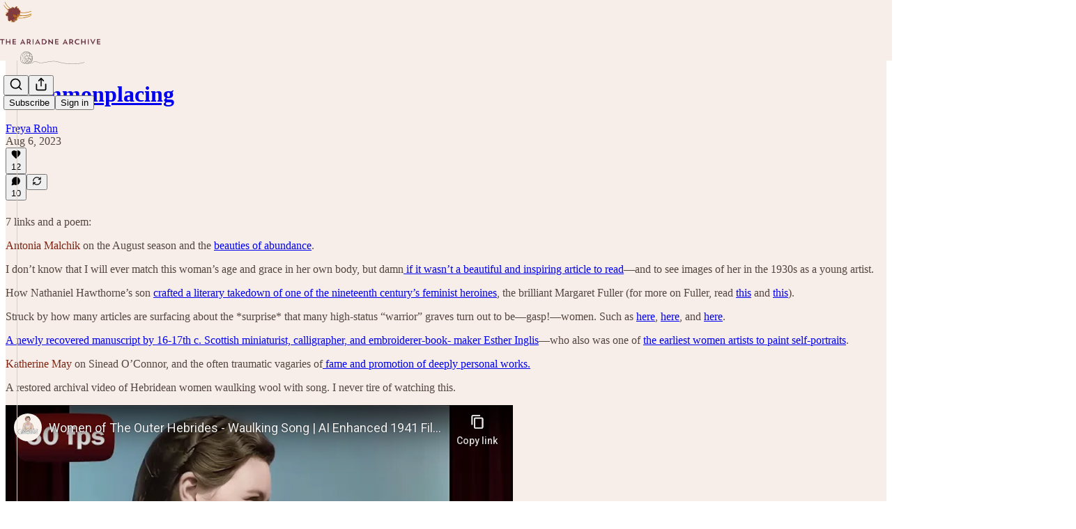

--- FILE ---
content_type: text/html; charset=utf-8
request_url: https://www.youtube-nocookie.com/embed/QeSrkZfpAjc?rel=0&autoplay=0&showinfo=0&enablejsapi=0
body_size: 46976
content:
<!DOCTYPE html><html lang="en" dir="ltr" data-cast-api-enabled="true"><head><meta name="viewport" content="width=device-width, initial-scale=1"><script nonce="YN0epARERUYRe6_PzCyz4A">if ('undefined' == typeof Symbol || 'undefined' == typeof Symbol.iterator) {delete Array.prototype.entries;}</script><style name="www-roboto" nonce="Iuzw1NpaKIfHGzBOcssq2A">@font-face{font-family:'Roboto';font-style:normal;font-weight:400;font-stretch:100%;src:url(//fonts.gstatic.com/s/roboto/v48/KFO7CnqEu92Fr1ME7kSn66aGLdTylUAMa3GUBHMdazTgWw.woff2)format('woff2');unicode-range:U+0460-052F,U+1C80-1C8A,U+20B4,U+2DE0-2DFF,U+A640-A69F,U+FE2E-FE2F;}@font-face{font-family:'Roboto';font-style:normal;font-weight:400;font-stretch:100%;src:url(//fonts.gstatic.com/s/roboto/v48/KFO7CnqEu92Fr1ME7kSn66aGLdTylUAMa3iUBHMdazTgWw.woff2)format('woff2');unicode-range:U+0301,U+0400-045F,U+0490-0491,U+04B0-04B1,U+2116;}@font-face{font-family:'Roboto';font-style:normal;font-weight:400;font-stretch:100%;src:url(//fonts.gstatic.com/s/roboto/v48/KFO7CnqEu92Fr1ME7kSn66aGLdTylUAMa3CUBHMdazTgWw.woff2)format('woff2');unicode-range:U+1F00-1FFF;}@font-face{font-family:'Roboto';font-style:normal;font-weight:400;font-stretch:100%;src:url(//fonts.gstatic.com/s/roboto/v48/KFO7CnqEu92Fr1ME7kSn66aGLdTylUAMa3-UBHMdazTgWw.woff2)format('woff2');unicode-range:U+0370-0377,U+037A-037F,U+0384-038A,U+038C,U+038E-03A1,U+03A3-03FF;}@font-face{font-family:'Roboto';font-style:normal;font-weight:400;font-stretch:100%;src:url(//fonts.gstatic.com/s/roboto/v48/KFO7CnqEu92Fr1ME7kSn66aGLdTylUAMawCUBHMdazTgWw.woff2)format('woff2');unicode-range:U+0302-0303,U+0305,U+0307-0308,U+0310,U+0312,U+0315,U+031A,U+0326-0327,U+032C,U+032F-0330,U+0332-0333,U+0338,U+033A,U+0346,U+034D,U+0391-03A1,U+03A3-03A9,U+03B1-03C9,U+03D1,U+03D5-03D6,U+03F0-03F1,U+03F4-03F5,U+2016-2017,U+2034-2038,U+203C,U+2040,U+2043,U+2047,U+2050,U+2057,U+205F,U+2070-2071,U+2074-208E,U+2090-209C,U+20D0-20DC,U+20E1,U+20E5-20EF,U+2100-2112,U+2114-2115,U+2117-2121,U+2123-214F,U+2190,U+2192,U+2194-21AE,U+21B0-21E5,U+21F1-21F2,U+21F4-2211,U+2213-2214,U+2216-22FF,U+2308-230B,U+2310,U+2319,U+231C-2321,U+2336-237A,U+237C,U+2395,U+239B-23B7,U+23D0,U+23DC-23E1,U+2474-2475,U+25AF,U+25B3,U+25B7,U+25BD,U+25C1,U+25CA,U+25CC,U+25FB,U+266D-266F,U+27C0-27FF,U+2900-2AFF,U+2B0E-2B11,U+2B30-2B4C,U+2BFE,U+3030,U+FF5B,U+FF5D,U+1D400-1D7FF,U+1EE00-1EEFF;}@font-face{font-family:'Roboto';font-style:normal;font-weight:400;font-stretch:100%;src:url(//fonts.gstatic.com/s/roboto/v48/KFO7CnqEu92Fr1ME7kSn66aGLdTylUAMaxKUBHMdazTgWw.woff2)format('woff2');unicode-range:U+0001-000C,U+000E-001F,U+007F-009F,U+20DD-20E0,U+20E2-20E4,U+2150-218F,U+2190,U+2192,U+2194-2199,U+21AF,U+21E6-21F0,U+21F3,U+2218-2219,U+2299,U+22C4-22C6,U+2300-243F,U+2440-244A,U+2460-24FF,U+25A0-27BF,U+2800-28FF,U+2921-2922,U+2981,U+29BF,U+29EB,U+2B00-2BFF,U+4DC0-4DFF,U+FFF9-FFFB,U+10140-1018E,U+10190-1019C,U+101A0,U+101D0-101FD,U+102E0-102FB,U+10E60-10E7E,U+1D2C0-1D2D3,U+1D2E0-1D37F,U+1F000-1F0FF,U+1F100-1F1AD,U+1F1E6-1F1FF,U+1F30D-1F30F,U+1F315,U+1F31C,U+1F31E,U+1F320-1F32C,U+1F336,U+1F378,U+1F37D,U+1F382,U+1F393-1F39F,U+1F3A7-1F3A8,U+1F3AC-1F3AF,U+1F3C2,U+1F3C4-1F3C6,U+1F3CA-1F3CE,U+1F3D4-1F3E0,U+1F3ED,U+1F3F1-1F3F3,U+1F3F5-1F3F7,U+1F408,U+1F415,U+1F41F,U+1F426,U+1F43F,U+1F441-1F442,U+1F444,U+1F446-1F449,U+1F44C-1F44E,U+1F453,U+1F46A,U+1F47D,U+1F4A3,U+1F4B0,U+1F4B3,U+1F4B9,U+1F4BB,U+1F4BF,U+1F4C8-1F4CB,U+1F4D6,U+1F4DA,U+1F4DF,U+1F4E3-1F4E6,U+1F4EA-1F4ED,U+1F4F7,U+1F4F9-1F4FB,U+1F4FD-1F4FE,U+1F503,U+1F507-1F50B,U+1F50D,U+1F512-1F513,U+1F53E-1F54A,U+1F54F-1F5FA,U+1F610,U+1F650-1F67F,U+1F687,U+1F68D,U+1F691,U+1F694,U+1F698,U+1F6AD,U+1F6B2,U+1F6B9-1F6BA,U+1F6BC,U+1F6C6-1F6CF,U+1F6D3-1F6D7,U+1F6E0-1F6EA,U+1F6F0-1F6F3,U+1F6F7-1F6FC,U+1F700-1F7FF,U+1F800-1F80B,U+1F810-1F847,U+1F850-1F859,U+1F860-1F887,U+1F890-1F8AD,U+1F8B0-1F8BB,U+1F8C0-1F8C1,U+1F900-1F90B,U+1F93B,U+1F946,U+1F984,U+1F996,U+1F9E9,U+1FA00-1FA6F,U+1FA70-1FA7C,U+1FA80-1FA89,U+1FA8F-1FAC6,U+1FACE-1FADC,U+1FADF-1FAE9,U+1FAF0-1FAF8,U+1FB00-1FBFF;}@font-face{font-family:'Roboto';font-style:normal;font-weight:400;font-stretch:100%;src:url(//fonts.gstatic.com/s/roboto/v48/KFO7CnqEu92Fr1ME7kSn66aGLdTylUAMa3OUBHMdazTgWw.woff2)format('woff2');unicode-range:U+0102-0103,U+0110-0111,U+0128-0129,U+0168-0169,U+01A0-01A1,U+01AF-01B0,U+0300-0301,U+0303-0304,U+0308-0309,U+0323,U+0329,U+1EA0-1EF9,U+20AB;}@font-face{font-family:'Roboto';font-style:normal;font-weight:400;font-stretch:100%;src:url(//fonts.gstatic.com/s/roboto/v48/KFO7CnqEu92Fr1ME7kSn66aGLdTylUAMa3KUBHMdazTgWw.woff2)format('woff2');unicode-range:U+0100-02BA,U+02BD-02C5,U+02C7-02CC,U+02CE-02D7,U+02DD-02FF,U+0304,U+0308,U+0329,U+1D00-1DBF,U+1E00-1E9F,U+1EF2-1EFF,U+2020,U+20A0-20AB,U+20AD-20C0,U+2113,U+2C60-2C7F,U+A720-A7FF;}@font-face{font-family:'Roboto';font-style:normal;font-weight:400;font-stretch:100%;src:url(//fonts.gstatic.com/s/roboto/v48/KFO7CnqEu92Fr1ME7kSn66aGLdTylUAMa3yUBHMdazQ.woff2)format('woff2');unicode-range:U+0000-00FF,U+0131,U+0152-0153,U+02BB-02BC,U+02C6,U+02DA,U+02DC,U+0304,U+0308,U+0329,U+2000-206F,U+20AC,U+2122,U+2191,U+2193,U+2212,U+2215,U+FEFF,U+FFFD;}@font-face{font-family:'Roboto';font-style:normal;font-weight:500;font-stretch:100%;src:url(//fonts.gstatic.com/s/roboto/v48/KFO7CnqEu92Fr1ME7kSn66aGLdTylUAMa3GUBHMdazTgWw.woff2)format('woff2');unicode-range:U+0460-052F,U+1C80-1C8A,U+20B4,U+2DE0-2DFF,U+A640-A69F,U+FE2E-FE2F;}@font-face{font-family:'Roboto';font-style:normal;font-weight:500;font-stretch:100%;src:url(//fonts.gstatic.com/s/roboto/v48/KFO7CnqEu92Fr1ME7kSn66aGLdTylUAMa3iUBHMdazTgWw.woff2)format('woff2');unicode-range:U+0301,U+0400-045F,U+0490-0491,U+04B0-04B1,U+2116;}@font-face{font-family:'Roboto';font-style:normal;font-weight:500;font-stretch:100%;src:url(//fonts.gstatic.com/s/roboto/v48/KFO7CnqEu92Fr1ME7kSn66aGLdTylUAMa3CUBHMdazTgWw.woff2)format('woff2');unicode-range:U+1F00-1FFF;}@font-face{font-family:'Roboto';font-style:normal;font-weight:500;font-stretch:100%;src:url(//fonts.gstatic.com/s/roboto/v48/KFO7CnqEu92Fr1ME7kSn66aGLdTylUAMa3-UBHMdazTgWw.woff2)format('woff2');unicode-range:U+0370-0377,U+037A-037F,U+0384-038A,U+038C,U+038E-03A1,U+03A3-03FF;}@font-face{font-family:'Roboto';font-style:normal;font-weight:500;font-stretch:100%;src:url(//fonts.gstatic.com/s/roboto/v48/KFO7CnqEu92Fr1ME7kSn66aGLdTylUAMawCUBHMdazTgWw.woff2)format('woff2');unicode-range:U+0302-0303,U+0305,U+0307-0308,U+0310,U+0312,U+0315,U+031A,U+0326-0327,U+032C,U+032F-0330,U+0332-0333,U+0338,U+033A,U+0346,U+034D,U+0391-03A1,U+03A3-03A9,U+03B1-03C9,U+03D1,U+03D5-03D6,U+03F0-03F1,U+03F4-03F5,U+2016-2017,U+2034-2038,U+203C,U+2040,U+2043,U+2047,U+2050,U+2057,U+205F,U+2070-2071,U+2074-208E,U+2090-209C,U+20D0-20DC,U+20E1,U+20E5-20EF,U+2100-2112,U+2114-2115,U+2117-2121,U+2123-214F,U+2190,U+2192,U+2194-21AE,U+21B0-21E5,U+21F1-21F2,U+21F4-2211,U+2213-2214,U+2216-22FF,U+2308-230B,U+2310,U+2319,U+231C-2321,U+2336-237A,U+237C,U+2395,U+239B-23B7,U+23D0,U+23DC-23E1,U+2474-2475,U+25AF,U+25B3,U+25B7,U+25BD,U+25C1,U+25CA,U+25CC,U+25FB,U+266D-266F,U+27C0-27FF,U+2900-2AFF,U+2B0E-2B11,U+2B30-2B4C,U+2BFE,U+3030,U+FF5B,U+FF5D,U+1D400-1D7FF,U+1EE00-1EEFF;}@font-face{font-family:'Roboto';font-style:normal;font-weight:500;font-stretch:100%;src:url(//fonts.gstatic.com/s/roboto/v48/KFO7CnqEu92Fr1ME7kSn66aGLdTylUAMaxKUBHMdazTgWw.woff2)format('woff2');unicode-range:U+0001-000C,U+000E-001F,U+007F-009F,U+20DD-20E0,U+20E2-20E4,U+2150-218F,U+2190,U+2192,U+2194-2199,U+21AF,U+21E6-21F0,U+21F3,U+2218-2219,U+2299,U+22C4-22C6,U+2300-243F,U+2440-244A,U+2460-24FF,U+25A0-27BF,U+2800-28FF,U+2921-2922,U+2981,U+29BF,U+29EB,U+2B00-2BFF,U+4DC0-4DFF,U+FFF9-FFFB,U+10140-1018E,U+10190-1019C,U+101A0,U+101D0-101FD,U+102E0-102FB,U+10E60-10E7E,U+1D2C0-1D2D3,U+1D2E0-1D37F,U+1F000-1F0FF,U+1F100-1F1AD,U+1F1E6-1F1FF,U+1F30D-1F30F,U+1F315,U+1F31C,U+1F31E,U+1F320-1F32C,U+1F336,U+1F378,U+1F37D,U+1F382,U+1F393-1F39F,U+1F3A7-1F3A8,U+1F3AC-1F3AF,U+1F3C2,U+1F3C4-1F3C6,U+1F3CA-1F3CE,U+1F3D4-1F3E0,U+1F3ED,U+1F3F1-1F3F3,U+1F3F5-1F3F7,U+1F408,U+1F415,U+1F41F,U+1F426,U+1F43F,U+1F441-1F442,U+1F444,U+1F446-1F449,U+1F44C-1F44E,U+1F453,U+1F46A,U+1F47D,U+1F4A3,U+1F4B0,U+1F4B3,U+1F4B9,U+1F4BB,U+1F4BF,U+1F4C8-1F4CB,U+1F4D6,U+1F4DA,U+1F4DF,U+1F4E3-1F4E6,U+1F4EA-1F4ED,U+1F4F7,U+1F4F9-1F4FB,U+1F4FD-1F4FE,U+1F503,U+1F507-1F50B,U+1F50D,U+1F512-1F513,U+1F53E-1F54A,U+1F54F-1F5FA,U+1F610,U+1F650-1F67F,U+1F687,U+1F68D,U+1F691,U+1F694,U+1F698,U+1F6AD,U+1F6B2,U+1F6B9-1F6BA,U+1F6BC,U+1F6C6-1F6CF,U+1F6D3-1F6D7,U+1F6E0-1F6EA,U+1F6F0-1F6F3,U+1F6F7-1F6FC,U+1F700-1F7FF,U+1F800-1F80B,U+1F810-1F847,U+1F850-1F859,U+1F860-1F887,U+1F890-1F8AD,U+1F8B0-1F8BB,U+1F8C0-1F8C1,U+1F900-1F90B,U+1F93B,U+1F946,U+1F984,U+1F996,U+1F9E9,U+1FA00-1FA6F,U+1FA70-1FA7C,U+1FA80-1FA89,U+1FA8F-1FAC6,U+1FACE-1FADC,U+1FADF-1FAE9,U+1FAF0-1FAF8,U+1FB00-1FBFF;}@font-face{font-family:'Roboto';font-style:normal;font-weight:500;font-stretch:100%;src:url(//fonts.gstatic.com/s/roboto/v48/KFO7CnqEu92Fr1ME7kSn66aGLdTylUAMa3OUBHMdazTgWw.woff2)format('woff2');unicode-range:U+0102-0103,U+0110-0111,U+0128-0129,U+0168-0169,U+01A0-01A1,U+01AF-01B0,U+0300-0301,U+0303-0304,U+0308-0309,U+0323,U+0329,U+1EA0-1EF9,U+20AB;}@font-face{font-family:'Roboto';font-style:normal;font-weight:500;font-stretch:100%;src:url(//fonts.gstatic.com/s/roboto/v48/KFO7CnqEu92Fr1ME7kSn66aGLdTylUAMa3KUBHMdazTgWw.woff2)format('woff2');unicode-range:U+0100-02BA,U+02BD-02C5,U+02C7-02CC,U+02CE-02D7,U+02DD-02FF,U+0304,U+0308,U+0329,U+1D00-1DBF,U+1E00-1E9F,U+1EF2-1EFF,U+2020,U+20A0-20AB,U+20AD-20C0,U+2113,U+2C60-2C7F,U+A720-A7FF;}@font-face{font-family:'Roboto';font-style:normal;font-weight:500;font-stretch:100%;src:url(//fonts.gstatic.com/s/roboto/v48/KFO7CnqEu92Fr1ME7kSn66aGLdTylUAMa3yUBHMdazQ.woff2)format('woff2');unicode-range:U+0000-00FF,U+0131,U+0152-0153,U+02BB-02BC,U+02C6,U+02DA,U+02DC,U+0304,U+0308,U+0329,U+2000-206F,U+20AC,U+2122,U+2191,U+2193,U+2212,U+2215,U+FEFF,U+FFFD;}</style><script name="www-roboto" nonce="YN0epARERUYRe6_PzCyz4A">if (document.fonts && document.fonts.load) {document.fonts.load("400 10pt Roboto", "E"); document.fonts.load("500 10pt Roboto", "E");}</script><link rel="stylesheet" href="/s/player/b95b0e7a/www-player.css" name="www-player" nonce="Iuzw1NpaKIfHGzBOcssq2A"><style nonce="Iuzw1NpaKIfHGzBOcssq2A">html {overflow: hidden;}body {font: 12px Roboto, Arial, sans-serif; background-color: #000; color: #fff; height: 100%; width: 100%; overflow: hidden; position: absolute; margin: 0; padding: 0;}#player {width: 100%; height: 100%;}h1 {text-align: center; color: #fff;}h3 {margin-top: 6px; margin-bottom: 3px;}.player-unavailable {position: absolute; top: 0; left: 0; right: 0; bottom: 0; padding: 25px; font-size: 13px; background: url(/img/meh7.png) 50% 65% no-repeat;}.player-unavailable .message {text-align: left; margin: 0 -5px 15px; padding: 0 5px 14px; border-bottom: 1px solid #888; font-size: 19px; font-weight: normal;}.player-unavailable a {color: #167ac6; text-decoration: none;}</style><script nonce="YN0epARERUYRe6_PzCyz4A">var ytcsi={gt:function(n){n=(n||"")+"data_";return ytcsi[n]||(ytcsi[n]={tick:{},info:{},gel:{preLoggedGelInfos:[]}})},now:window.performance&&window.performance.timing&&window.performance.now&&window.performance.timing.navigationStart?function(){return window.performance.timing.navigationStart+window.performance.now()}:function(){return(new Date).getTime()},tick:function(l,t,n){var ticks=ytcsi.gt(n).tick;var v=t||ytcsi.now();if(ticks[l]){ticks["_"+l]=ticks["_"+l]||[ticks[l]];ticks["_"+l].push(v)}ticks[l]=
v},info:function(k,v,n){ytcsi.gt(n).info[k]=v},infoGel:function(p,n){ytcsi.gt(n).gel.preLoggedGelInfos.push(p)},setStart:function(t,n){ytcsi.tick("_start",t,n)}};
(function(w,d){function isGecko(){if(!w.navigator)return false;try{if(w.navigator.userAgentData&&w.navigator.userAgentData.brands&&w.navigator.userAgentData.brands.length){var brands=w.navigator.userAgentData.brands;var i=0;for(;i<brands.length;i++)if(brands[i]&&brands[i].brand==="Firefox")return true;return false}}catch(e){setTimeout(function(){throw e;})}if(!w.navigator.userAgent)return false;var ua=w.navigator.userAgent;return ua.indexOf("Gecko")>0&&ua.toLowerCase().indexOf("webkit")<0&&ua.indexOf("Edge")<
0&&ua.indexOf("Trident")<0&&ua.indexOf("MSIE")<0}ytcsi.setStart(w.performance?w.performance.timing.responseStart:null);var isPrerender=(d.visibilityState||d.webkitVisibilityState)=="prerender";var vName=!d.visibilityState&&d.webkitVisibilityState?"webkitvisibilitychange":"visibilitychange";if(isPrerender){var startTick=function(){ytcsi.setStart();d.removeEventListener(vName,startTick)};d.addEventListener(vName,startTick,false)}if(d.addEventListener)d.addEventListener(vName,function(){ytcsi.tick("vc")},
false);if(isGecko()){var isHidden=(d.visibilityState||d.webkitVisibilityState)=="hidden";if(isHidden)ytcsi.tick("vc")}var slt=function(el,t){setTimeout(function(){var n=ytcsi.now();el.loadTime=n;if(el.slt)el.slt()},t)};w.__ytRIL=function(el){if(!el.getAttribute("data-thumb"))if(w.requestAnimationFrame)w.requestAnimationFrame(function(){slt(el,0)});else slt(el,16)}})(window,document);
</script><script nonce="YN0epARERUYRe6_PzCyz4A">var ytcfg={d:function(){return window.yt&&yt.config_||ytcfg.data_||(ytcfg.data_={})},get:function(k,o){return k in ytcfg.d()?ytcfg.d()[k]:o},set:function(){var a=arguments;if(a.length>1)ytcfg.d()[a[0]]=a[1];else{var k;for(k in a[0])ytcfg.d()[k]=a[0][k]}}};
ytcfg.set({"CLIENT_CANARY_STATE":"none","DEVICE":"cbr\u003dChrome\u0026cbrand\u003dapple\u0026cbrver\u003d131.0.0.0\u0026ceng\u003dWebKit\u0026cengver\u003d537.36\u0026cos\u003dMacintosh\u0026cosver\u003d10_15_7\u0026cplatform\u003dDESKTOP","EVENT_ID":"xRZuacjjJu_Tib4Pjo3TqQU","EXPERIMENT_FLAGS":{"ab_det_apb_b":true,"ab_det_apm":true,"ab_det_el_h":true,"ab_det_em_inj":true,"ab_l_sig_st":true,"ab_l_sig_st_e":true,"action_companion_center_align_description":true,"allow_skip_networkless":true,"always_send_and_write":true,"att_web_record_metrics":true,"attmusi":true,"c3_enable_button_impression_logging":true,"c3_watch_page_component":true,"cancel_pending_navs":true,"clean_up_manual_attribution_header":true,"config_age_report_killswitch":true,"cow_optimize_idom_compat":true,"csi_config_handling_infra":true,"csi_on_gel":true,"delhi_mweb_colorful_sd":true,"delhi_mweb_colorful_sd_v2":true,"deprecate_csi_has_info":true,"deprecate_pair_servlet_enabled":true,"desktop_sparkles_light_cta_button":true,"disable_cached_masthead_data":true,"disable_child_node_auto_formatted_strings":true,"disable_enf_isd":true,"disable_log_to_visitor_layer":true,"disable_pacf_logging_for_memory_limited_tv":true,"embeds_enable_eid_enforcement_for_youtube":true,"embeds_enable_info_panel_dismissal":true,"embeds_enable_pfp_always_unbranded":true,"embeds_muted_autoplay_sound_fix":true,"embeds_serve_es6_client":true,"embeds_web_nwl_disable_nocookie":true,"embeds_web_updated_shorts_definition_fix":true,"enable_active_view_display_ad_renderer_web_home":true,"enable_ad_disclosure_banner_a11y_fix":true,"enable_chips_shelf_view_model_fully_reactive":true,"enable_client_creator_goal_ticker_bar_revamp":true,"enable_client_only_wiz_direct_reactions":true,"enable_client_sli_logging":true,"enable_client_streamz_web":true,"enable_client_ve_spec":true,"enable_cloud_save_error_popup_after_retry":true,"enable_cookie_reissue_iframe":true,"enable_dai_sdf_h5_preroll":true,"enable_datasync_id_header_in_web_vss_pings":true,"enable_default_mono_cta_migration_web_client":true,"enable_dma_post_enforcement":true,"enable_docked_chat_messages":true,"enable_entity_store_from_dependency_injection":true,"enable_inline_muted_playback_on_web_search":true,"enable_inline_muted_playback_on_web_search_for_vdc":true,"enable_inline_muted_playback_on_web_search_for_vdcb":true,"enable_is_mini_app_page_active_bugfix":true,"enable_live_overlay_feed_in_live_chat":true,"enable_logging_first_user_action_after_game_ready":true,"enable_ltc_param_fetch_from_innertube":true,"enable_masthead_mweb_padding_fix":true,"enable_menu_renderer_button_in_mweb_hclr":true,"enable_mini_app_command_handler_mweb_fix":true,"enable_mini_app_iframe_loaded_logging":true,"enable_mini_guide_downloads_item":true,"enable_mixed_direction_formatted_strings":true,"enable_mweb_livestream_ui_update":true,"enable_mweb_new_caption_language_picker":true,"enable_names_handles_account_switcher":true,"enable_network_request_logging_on_game_events":true,"enable_new_paid_product_placement":true,"enable_obtaining_ppn_query_param":true,"enable_open_in_new_tab_icon_for_short_dr_for_desktop_search":true,"enable_open_yt_content":true,"enable_origin_query_parameter_bugfix":true,"enable_pause_ads_on_ytv_html5":true,"enable_payments_purchase_manager":true,"enable_pdp_icon_prefetch":true,"enable_pl_r_si_fa":true,"enable_place_pivot_url":true,"enable_playable_a11y_label_with_badge_text":true,"enable_pv_screen_modern_text":true,"enable_removing_navbar_title_on_hashtag_page_mweb":true,"enable_resetting_scroll_position_on_flow_change":true,"enable_rta_manager":true,"enable_sdf_companion_h5":true,"enable_sdf_dai_h5_midroll":true,"enable_sdf_h5_endemic_mid_post_roll":true,"enable_sdf_on_h5_unplugged_vod_midroll":true,"enable_sdf_shorts_player_bytes_h5":true,"enable_sdk_performance_network_logging":true,"enable_sending_unwrapped_game_audio_as_serialized_metadata":true,"enable_sfv_effect_pivot_url":true,"enable_shorts_new_carousel":true,"enable_skip_ad_guidance_prompt":true,"enable_skippable_ads_for_unplugged_ad_pod":true,"enable_smearing_expansion_dai":true,"enable_third_party_info":true,"enable_time_out_messages":true,"enable_timeline_view_modern_transcript_fe":true,"enable_video_display_compact_button_group_for_desktop_search":true,"enable_watch_next_pause_autoplay_lact":true,"enable_web_home_top_landscape_image_layout_level_click":true,"enable_web_tiered_gel":true,"enable_window_constrained_buy_flow_dialog":true,"enable_wiz_queue_effect_and_on_init_initial_runs":true,"enable_ypc_spinners":true,"enable_yt_ata_iframe_authuser":true,"export_networkless_options":true,"export_player_version_to_ytconfig":true,"fill_single_video_with_notify_to_lasr":true,"fix_ad_miniplayer_controls_rendering":true,"fix_ads_tracking_for_swf_config_deprecation_mweb":true,"h5_companion_enable_adcpn_macro_substitution_for_click_pings":true,"h5_inplayer_enable_adcpn_macro_substitution_for_click_pings":true,"h5_reset_cache_and_filter_before_update_masthead":true,"hide_channel_creation_title_for_mweb":true,"high_ccv_client_side_caching_h5":true,"html5_log_trigger_events_with_debug_data":true,"html5_ssdai_enable_media_end_cue_range":true,"il_attach_cache_limit":true,"il_use_view_model_logging_context":true,"is_browser_support_for_webcam_streaming":true,"json_condensed_response":true,"kev_adb_pg":true,"kevlar_gel_error_routing":true,"kevlar_watch_cinematics":true,"live_chat_enable_controller_extraction":true,"live_chat_enable_rta_manager":true,"live_chat_increased_min_height":true,"log_click_with_layer_from_element_in_command_handler":true,"log_errors_through_nwl_on_retry":true,"mdx_enable_privacy_disclosure_ui":true,"mdx_load_cast_api_bootstrap_script":true,"medium_progress_bar_modification":true,"migrate_remaining_web_ad_badges_to_innertube":true,"mobile_account_menu_refresh":true,"mweb_a11y_enable_player_controls_invisible_toggle":true,"mweb_account_linking_noapp":true,"mweb_after_render_to_scheduler":true,"mweb_allow_modern_search_suggest_behavior":true,"mweb_animated_actions":true,"mweb_app_upsell_button_direct_to_app":true,"mweb_big_progress_bar":true,"mweb_c3_disable_carve_out":true,"mweb_c3_disable_carve_out_keep_external_links":true,"mweb_c3_enable_adaptive_signals":true,"mweb_c3_endscreen":true,"mweb_c3_endscreen_v2":true,"mweb_c3_library_page_enable_recent_shelf":true,"mweb_c3_remove_web_navigation_endpoint_data":true,"mweb_c3_use_canonical_from_player_response":true,"mweb_cinematic_watch":true,"mweb_command_handler":true,"mweb_delay_watch_initial_data":true,"mweb_disable_searchbar_scroll":true,"mweb_enable_fine_scrubbing_for_recs":true,"mweb_enable_keto_batch_player_fullscreen":true,"mweb_enable_keto_batch_player_progress_bar":true,"mweb_enable_keto_batch_player_tooltips":true,"mweb_enable_lockup_view_model_for_ucp":true,"mweb_enable_mix_panel_title_metadata":true,"mweb_enable_more_drawer":true,"mweb_enable_optional_fullscreen_landscape_locking":true,"mweb_enable_overlay_touch_manager":true,"mweb_enable_premium_carve_out_fix":true,"mweb_enable_refresh_detection":true,"mweb_enable_search_imp":true,"mweb_enable_sequence_signal":true,"mweb_enable_shorts_pivot_button":true,"mweb_enable_shorts_video_preload":true,"mweb_enable_skippables_on_jio_phone":true,"mweb_enable_storyboards":true,"mweb_enable_two_line_title_on_shorts":true,"mweb_enable_varispeed_controller":true,"mweb_enable_warm_channel_requests":true,"mweb_enable_watch_feed_infinite_scroll":true,"mweb_enable_wrapped_unplugged_pause_membership_dialog_renderer":true,"mweb_filter_video_format_in_webfe":true,"mweb_fix_livestream_seeking":true,"mweb_fix_monitor_visibility_after_render":true,"mweb_fix_section_list_continuation_item_renderers":true,"mweb_force_ios_fallback_to_native_control":true,"mweb_fp_auto_fullscreen":true,"mweb_fullscreen_controls":true,"mweb_fullscreen_controls_action_buttons":true,"mweb_fullscreen_watch_system":true,"mweb_home_reactive_shorts":true,"mweb_innertube_search_command":true,"mweb_lang_in_html":true,"mweb_like_button_synced_with_entities":true,"mweb_logo_use_home_page_ve":true,"mweb_module_decoration":true,"mweb_native_control_in_faux_fullscreen_shared":true,"mweb_panel_container_inert":true,"mweb_player_control_on_hover":true,"mweb_player_delhi_dtts":true,"mweb_player_settings_use_bottom_sheet":true,"mweb_player_show_previous_next_buttons_in_playlist":true,"mweb_player_skip_no_op_state_changes":true,"mweb_player_user_select_none":true,"mweb_playlist_engagement_panel":true,"mweb_progress_bar_seek_on_mouse_click":true,"mweb_pull_2_full":true,"mweb_pull_2_full_enable_touch_handlers":true,"mweb_schedule_warm_watch_response":true,"mweb_searchbox_legacy_navigation":true,"mweb_see_fewer_shorts":true,"mweb_sheets_ui_refresh":true,"mweb_shorts_comments_panel_id_change":true,"mweb_shorts_early_continuation":true,"mweb_show_ios_smart_banner":true,"mweb_use_server_url_on_startup":true,"mweb_watch_captions_enable_auto_translate":true,"mweb_watch_captions_set_default_size":true,"mweb_watch_stop_scheduler_on_player_response":true,"mweb_watchfeed_big_thumbnails":true,"mweb_yt_searchbox":true,"networkless_logging":true,"no_client_ve_attach_unless_shown":true,"nwl_send_from_memory_when_online":true,"pageid_as_header_web":true,"playback_settings_use_switch_menu":true,"player_controls_autonav_fix":true,"player_controls_skip_double_signal_update":true,"polymer_bad_build_labels":true,"polymer_verifiy_app_state":true,"qoe_send_and_write":true,"remove_chevron_from_ad_disclosure_banner_h5":true,"remove_masthead_channel_banner_on_refresh":true,"remove_slot_id_exited_trigger_for_dai_in_player_slot_expire":true,"replace_client_url_parsing_with_server_signal":true,"service_worker_enabled":true,"service_worker_push_enabled":true,"service_worker_push_home_page_prompt":true,"service_worker_push_watch_page_prompt":true,"shell_load_gcf":true,"shorten_initial_gel_batch_timeout":true,"should_use_yt_voice_endpoint_in_kaios":true,"skip_invalid_ytcsi_ticks":true,"skip_setting_info_in_csi_data_object":true,"smarter_ve_dedupping":true,"speedmaster_no_seek":true,"start_client_gcf_mweb":true,"stop_handling_click_for_non_rendering_overlay_layout":true,"suppress_error_204_logging":true,"synced_panel_scrolling_controller":true,"use_event_time_ms_header":true,"use_fifo_for_networkless":true,"use_player_abuse_bg_library":true,"use_request_time_ms_header":true,"use_session_based_sampling":true,"use_thumbnail_overlay_time_status_renderer_for_live_badge":true,"use_ts_visibilitylogger":true,"vss_final_ping_send_and_write":true,"vss_playback_use_send_and_write":true,"web_adaptive_repeat_ase":true,"web_always_load_chat_support":true,"web_animated_like":true,"web_api_url":true,"web_attributed_string_deep_equal_bugfix":true,"web_autonav_allow_off_by_default":true,"web_button_vm_refactor_disabled":true,"web_c3_log_app_init_finish":true,"web_csi_action_sampling_enabled":true,"web_dedupe_ve_grafting":true,"web_disable_backdrop_filter":true,"web_enable_ab_rsp_cl":true,"web_enable_course_icon_update":true,"web_enable_error_204":true,"web_enable_horizontal_video_attributes_section":true,"web_fix_segmented_like_dislike_undefined":true,"web_gcf_hashes_innertube":true,"web_gel_timeout_cap":true,"web_metadata_carousel_elref_bugfix":true,"web_parent_target_for_sheets":true,"web_persist_server_autonav_state_on_client":true,"web_playback_associated_log_ctt":true,"web_playback_associated_ve":true,"web_prefetch_preload_video":true,"web_progress_bar_draggable":true,"web_resizable_advertiser_banner_on_masthead_safari_fix":true,"web_scheduler_auto_init":true,"web_shorts_just_watched_on_channel_and_pivot_study":true,"web_shorts_just_watched_overlay":true,"web_shorts_pivot_button_view_model_reactive":true,"web_update_panel_visibility_logging_fix":true,"web_video_attribute_view_model_a11y_fix":true,"web_watch_controls_state_signals":true,"web_wiz_attributed_string":true,"web_yt_config_context":true,"webfe_mweb_watch_microdata":true,"webfe_watch_shorts_canonical_url_fix":true,"webpo_exit_on_net_err":true,"wiz_diff_overwritable":true,"wiz_memoize_stamper_items":true,"woffle_used_state_report":true,"wpo_gel_strz":true,"ytcp_paper_tooltip_use_scoped_owner_root":true,"ytidb_clear_embedded_player":true,"H5_async_logging_delay_ms":30000.0,"attention_logging_scroll_throttle":500.0,"autoplay_pause_by_lact_sampling_fraction":0.0,"cinematic_watch_effect_opacity":0.4,"log_window_onerror_fraction":0.1,"speedmaster_playback_rate":2.0,"tv_pacf_logging_sample_rate":0.01,"web_attention_logging_scroll_throttle":500.0,"web_load_prediction_threshold":0.1,"web_navigation_prediction_threshold":0.1,"web_pbj_log_warning_rate":0.0,"web_system_health_fraction":0.01,"ytidb_transaction_ended_event_rate_limit":0.02,"active_time_update_interval_ms":10000,"att_init_delay":500,"autoplay_pause_by_lact_sec":0,"botguard_async_snapshot_timeout_ms":3000,"check_navigator_accuracy_timeout_ms":0,"cinematic_watch_css_filter_blur_strength":40,"cinematic_watch_fade_out_duration":500,"close_webview_delay_ms":100,"cloud_save_game_data_rate_limit_ms":3000,"compression_disable_point":10,"custom_active_view_tos_timeout_ms":3600000,"embeds_widget_poll_interval_ms":0,"gel_min_batch_size":3,"gel_queue_timeout_max_ms":60000,"get_async_timeout_ms":60000,"hide_cta_for_home_web_video_ads_animate_in_time":2,"html5_byterate_soft_cap":0,"initial_gel_batch_timeout":2000,"max_body_size_to_compress":500000,"max_prefetch_window_sec_for_livestream_optimization":10,"min_prefetch_offset_sec_for_livestream_optimization":20,"mini_app_container_iframe_src_update_delay_ms":0,"multiple_preview_news_duration_time":11000,"mweb_c3_toast_duration_ms":5000,"mweb_deep_link_fallback_timeout_ms":10000,"mweb_delay_response_received_actions":100,"mweb_fp_dpad_rate_limit_ms":0,"mweb_fp_dpad_watch_title_clamp_lines":0,"mweb_history_manager_cache_size":100,"mweb_ios_fullscreen_playback_transition_delay_ms":500,"mweb_ios_fullscreen_system_pause_epilson_ms":0,"mweb_override_response_store_expiration_ms":0,"mweb_shorts_early_continuation_trigger_threshold":4,"mweb_w2w_max_age_seconds":0,"mweb_watch_captions_default_size":2,"neon_dark_launch_gradient_count":0,"network_polling_interval":30000,"play_click_interval_ms":30000,"play_ping_interval_ms":10000,"prefetch_comments_ms_after_video":0,"send_config_hash_timer":0,"service_worker_push_logged_out_prompt_watches":-1,"service_worker_push_prompt_cap":-1,"service_worker_push_prompt_delay_microseconds":3888000000000,"show_mini_app_ad_frequency_cap_ms":300000,"slow_compressions_before_abandon_count":4,"speedmaster_cancellation_movement_dp":10,"speedmaster_touch_activation_ms":500,"web_attention_logging_throttle":500,"web_foreground_heartbeat_interval_ms":28000,"web_gel_debounce_ms":10000,"web_logging_max_batch":100,"web_max_tracing_events":50,"web_tracing_session_replay":0,"wil_icon_max_concurrent_fetches":9999,"ytidb_remake_db_retries":3,"ytidb_reopen_db_retries":3,"WebClientReleaseProcessCritical__youtube_embeds_client_version_override":"","WebClientReleaseProcessCritical__youtube_embeds_web_client_version_override":"","WebClientReleaseProcessCritical__youtube_mweb_client_version_override":"","debug_forced_internalcountrycode":"","embeds_web_synth_ch_headers_banned_urls_regex":"","enable_web_media_service":"DISABLED","il_payload_scraping":"","live_chat_unicode_emoji_json_url":"https://www.gstatic.com/youtube/img/emojis/emojis-svg-9.json","mweb_deep_link_feature_tag_suffix":"11268432","mweb_enable_shorts_innertube_player_prefetch_trigger":"NONE","mweb_fp_dpad":"home,search,browse,channel,create_channel,experiments,settings,trending,oops,404,paid_memberships,sponsorship,premium,shorts","mweb_fp_dpad_linear_navigation":"","mweb_fp_dpad_linear_navigation_visitor":"","mweb_fp_dpad_visitor":"","mweb_preload_video_by_player_vars":"","mweb_sign_in_button_style":"STYLE_SUGGESTIVE_AVATAR","place_pivot_triggering_container_alternate":"","place_pivot_triggering_counterfactual_container_alternate":"","search_ui_mweb_searchbar_restyle":"DEFAULT","service_worker_push_force_notification_prompt_tag":"1","service_worker_scope":"/","suggest_exp_str":"","web_client_version_override":"","kevlar_command_handler_command_banlist":[],"mini_app_ids_without_game_ready":["UgkxHHtsak1SC8mRGHMZewc4HzeAY3yhPPmJ","Ugkx7OgzFqE6z_5Mtf4YsotGfQNII1DF_RBm"],"web_op_signal_type_banlist":[],"web_tracing_enabled_spans":["event","command"]},"GAPI_HINT_PARAMS":"m;/_/scs/abc-static/_/js/k\u003dgapi.gapi.en.FZb77tO2YW4.O/d\u003d1/rs\u003dAHpOoo8lqavmo6ayfVxZovyDiP6g3TOVSQ/m\u003d__features__","GAPI_HOST":"https://apis.google.com","GAPI_LOCALE":"en_US","GL":"US","HL":"en","HTML_DIR":"ltr","HTML_LANG":"en","INNERTUBE_API_KEY":"AIzaSyAO_FJ2SlqU8Q4STEHLGCilw_Y9_11qcW8","INNERTUBE_API_VERSION":"v1","INNERTUBE_CLIENT_NAME":"WEB_EMBEDDED_PLAYER","INNERTUBE_CLIENT_VERSION":"1.20260116.01.00","INNERTUBE_CONTEXT":{"client":{"hl":"en","gl":"US","remoteHost":"18.119.127.88","deviceMake":"Apple","deviceModel":"","visitorData":"CgtKZWlGYmZnblZjSSjFrbjLBjIKCgJVUxIEGgAgOg%3D%3D","userAgent":"Mozilla/5.0 (Macintosh; Intel Mac OS X 10_15_7) AppleWebKit/537.36 (KHTML, like Gecko) Chrome/131.0.0.0 Safari/537.36; ClaudeBot/1.0; +claudebot@anthropic.com),gzip(gfe)","clientName":"WEB_EMBEDDED_PLAYER","clientVersion":"1.20260116.01.00","osName":"Macintosh","osVersion":"10_15_7","originalUrl":"https://www.youtube-nocookie.com/embed/QeSrkZfpAjc?rel\u003d0\u0026autoplay\u003d0\u0026showinfo\u003d0\u0026enablejsapi\u003d0","platform":"DESKTOP","clientFormFactor":"UNKNOWN_FORM_FACTOR","configInfo":{"appInstallData":"[base64]"},"browserName":"Chrome","browserVersion":"131.0.0.0","acceptHeader":"text/html,application/xhtml+xml,application/xml;q\u003d0.9,image/webp,image/apng,*/*;q\u003d0.8,application/signed-exchange;v\u003db3;q\u003d0.9","deviceExperimentId":"ChxOelU1TnpBek5EWTFPREk0TmpFM01Ea3hOUT09EMWtuMsGGMWtuMsG","rolloutToken":"CManspPvoKDP0QEQifLkl8GXkgMYifLkl8GXkgM%3D"},"user":{"lockedSafetyMode":false},"request":{"useSsl":true},"clickTracking":{"clickTrackingParams":"IhMIiNrkl8GXkgMV72nCAR2OxjRV"},"thirdParty":{"embeddedPlayerContext":{"embeddedPlayerEncryptedContext":"AD5ZzFTbQPiUmtL1o_PiPYDcSYLZvXRYvKtuLrW5xy8JNyUahzLudgeaRfDPZw1wG1o4dt3XUaW7eToo9JqxhCx6QOyKlY7uK6Jdq5SaFTambfMY_oineJc7BSFi8KJ8qUYnqP0mAofVt2F0n_rUph9BhD5H4pd8fPEXmmzWAObU","ancestorOriginsSupported":false}}},"INNERTUBE_CONTEXT_CLIENT_NAME":56,"INNERTUBE_CONTEXT_CLIENT_VERSION":"1.20260116.01.00","INNERTUBE_CONTEXT_GL":"US","INNERTUBE_CONTEXT_HL":"en","LATEST_ECATCHER_SERVICE_TRACKING_PARAMS":{"client.name":"WEB_EMBEDDED_PLAYER","client.jsfeat":"2021"},"LOGGED_IN":false,"PAGE_BUILD_LABEL":"youtube.embeds.web_20260116_01_RC00","PAGE_CL":856990104,"SERVER_NAME":"WebFE","VISITOR_DATA":"CgtKZWlGYmZnblZjSSjFrbjLBjIKCgJVUxIEGgAgOg%3D%3D","WEB_PLAYER_CONTEXT_CONFIGS":{"WEB_PLAYER_CONTEXT_CONFIG_ID_EMBEDDED_PLAYER":{"rootElementId":"movie_player","jsUrl":"/s/player/b95b0e7a/player_ias.vflset/en_US/base.js","cssUrl":"/s/player/b95b0e7a/www-player.css","contextId":"WEB_PLAYER_CONTEXT_CONFIG_ID_EMBEDDED_PLAYER","eventLabel":"embedded","contentRegion":"US","hl":"en_US","hostLanguage":"en","innertubeApiKey":"AIzaSyAO_FJ2SlqU8Q4STEHLGCilw_Y9_11qcW8","innertubeApiVersion":"v1","innertubeContextClientVersion":"1.20260116.01.00","disableRelatedVideos":true,"device":{"brand":"apple","model":"","browser":"Chrome","browserVersion":"131.0.0.0","os":"Macintosh","osVersion":"10_15_7","platform":"DESKTOP","interfaceName":"WEB_EMBEDDED_PLAYER","interfaceVersion":"1.20260116.01.00"},"serializedExperimentIds":"24004644,51010235,51063643,51098299,51204329,51222973,51340662,51349914,51353393,51366423,51389629,51404808,51404810,51425031,51484222,51489567,51490331,51500051,51505436,51526266,51530495,51534669,51560386,51565116,51566373,51578632,51583566,51583821,51585555,51586115,51605258,51605395,51609830,51611457,51615066,51620867,51621065,51622845,51624036,51632249,51637029,51638271,51638932,51648336,51656216,51666850,51672162,51681662,51683502,51684301,51684306,51690473,51691590,51692612,51693511,51696107,51696619,51697032,51700777,51704637,51705183,51705185,51709243,51711227,51711298,51712601,51713237,51714463,51715040,51717474,51719411,51719628,51735452,51737134,51737680,51738919,51740459,51741219,51742394,51742828,51742877,51744563","serializedExperimentFlags":"H5_async_logging_delay_ms\u003d30000.0\u0026PlayerWeb__h5_enable_advisory_rating_restrictions\u003dtrue\u0026a11y_h5_associate_survey_question\u003dtrue\u0026ab_det_apb_b\u003dtrue\u0026ab_det_apm\u003dtrue\u0026ab_det_el_h\u003dtrue\u0026ab_det_em_inj\u003dtrue\u0026ab_l_sig_st\u003dtrue\u0026ab_l_sig_st_e\u003dtrue\u0026action_companion_center_align_description\u003dtrue\u0026ad_pod_disable_companion_persist_ads_quality\u003dtrue\u0026add_stmp_logs_for_voice_boost\u003dtrue\u0026allow_autohide_on_paused_videos\u003dtrue\u0026allow_drm_override\u003dtrue\u0026allow_live_autoplay\u003dtrue\u0026allow_poltergust_autoplay\u003dtrue\u0026allow_skip_networkless\u003dtrue\u0026allow_vp9_1080p_mq_enc\u003dtrue\u0026always_cache_redirect_endpoint\u003dtrue\u0026always_send_and_write\u003dtrue\u0026annotation_module_vast_cards_load_logging_fraction\u003d0.0\u0026assign_drm_family_by_format\u003dtrue\u0026att_web_record_metrics\u003dtrue\u0026attention_logging_scroll_throttle\u003d500.0\u0026attmusi\u003dtrue\u0026autoplay_time\u003d10000\u0026autoplay_time_for_fullscreen\u003d-1\u0026autoplay_time_for_music_content\u003d-1\u0026bg_vm_reinit_threshold\u003d7200000\u0026blocked_packages_for_sps\u003d[]\u0026botguard_async_snapshot_timeout_ms\u003d3000\u0026captions_url_add_ei\u003dtrue\u0026check_navigator_accuracy_timeout_ms\u003d0\u0026clean_up_manual_attribution_header\u003dtrue\u0026compression_disable_point\u003d10\u0026cow_optimize_idom_compat\u003dtrue\u0026csi_config_handling_infra\u003dtrue\u0026csi_on_gel\u003dtrue\u0026custom_active_view_tos_timeout_ms\u003d3600000\u0026dash_manifest_version\u003d5\u0026debug_bandaid_hostname\u003d\u0026debug_bandaid_port\u003d0\u0026debug_sherlog_username\u003d\u0026delhi_modern_player_default_thumbnail_percentage\u003d0.0\u0026delhi_modern_player_faster_autohide_delay_ms\u003d2000\u0026delhi_modern_player_pause_thumbnail_percentage\u003d0.6\u0026delhi_modern_web_player_blending_mode\u003d\u0026delhi_modern_web_player_disable_frosted_glass\u003dtrue\u0026delhi_modern_web_player_horizontal_volume_controls\u003dtrue\u0026delhi_modern_web_player_lhs_volume_controls\u003dtrue\u0026delhi_modern_web_player_responsive_compact_controls_threshold\u003d0\u0026deprecate_22\u003dtrue\u0026deprecate_csi_has_info\u003dtrue\u0026deprecate_delay_ping\u003dtrue\u0026deprecate_pair_servlet_enabled\u003dtrue\u0026desktop_sparkles_light_cta_button\u003dtrue\u0026disable_av1_setting\u003dtrue\u0026disable_branding_context\u003dtrue\u0026disable_cached_masthead_data\u003dtrue\u0026disable_channel_id_check_for_suspended_channels\u003dtrue\u0026disable_child_node_auto_formatted_strings\u003dtrue\u0026disable_enf_isd\u003dtrue\u0026disable_lifa_for_supex_users\u003dtrue\u0026disable_log_to_visitor_layer\u003dtrue\u0026disable_mdx_connection_in_mdx_module_for_music_web\u003dtrue\u0026disable_pacf_logging_for_memory_limited_tv\u003dtrue\u0026disable_reduced_fullscreen_autoplay_countdown_for_minors\u003dtrue\u0026disable_reel_item_watch_format_filtering\u003dtrue\u0026disable_threegpp_progressive_formats\u003dtrue\u0026disable_touch_events_on_skip_button\u003dtrue\u0026edge_encryption_fill_primary_key_version\u003dtrue\u0026embeds_enable_info_panel_dismissal\u003dtrue\u0026embeds_enable_move_set_center_crop_to_public\u003dtrue\u0026embeds_enable_per_video_embed_config\u003dtrue\u0026embeds_enable_pfp_always_unbranded\u003dtrue\u0026embeds_web_lite_mode\u003d1\u0026embeds_web_nwl_disable_nocookie\u003dtrue\u0026embeds_web_synth_ch_headers_banned_urls_regex\u003d\u0026enable_active_view_display_ad_renderer_web_home\u003dtrue\u0026enable_active_view_lr_shorts_video\u003dtrue\u0026enable_active_view_web_shorts_video\u003dtrue\u0026enable_ad_cpn_macro_substitution_for_click_pings\u003dtrue\u0026enable_ad_disclosure_banner_a11y_fix\u003dtrue\u0026enable_app_promo_endcap_eml_on_tablet\u003dtrue\u0026enable_batched_cross_device_pings_in_gel_fanout\u003dtrue\u0026enable_cast_for_web_unplugged\u003dtrue\u0026enable_cast_on_music_web\u003dtrue\u0026enable_cipher_for_manifest_urls\u003dtrue\u0026enable_cleanup_masthead_autoplay_hack_fix\u003dtrue\u0026enable_client_creator_goal_ticker_bar_revamp\u003dtrue\u0026enable_client_only_wiz_direct_reactions\u003dtrue\u0026enable_client_page_id_header_for_first_party_pings\u003dtrue\u0026enable_client_sli_logging\u003dtrue\u0026enable_client_ve_spec\u003dtrue\u0026enable_cookie_reissue_iframe\u003dtrue\u0026enable_cta_banner_on_unplugged_lr\u003dtrue\u0026enable_custom_playhead_parsing\u003dtrue\u0026enable_dai_sdf_h5_preroll\u003dtrue\u0026enable_datasync_id_header_in_web_vss_pings\u003dtrue\u0026enable_default_mono_cta_migration_web_client\u003dtrue\u0026enable_dsa_ad_badge_for_action_endcap_on_android\u003dtrue\u0026enable_dsa_ad_badge_for_action_endcap_on_ios\u003dtrue\u0026enable_entity_store_from_dependency_injection\u003dtrue\u0026enable_error_corrections_infocard_web_client\u003dtrue\u0026enable_error_corrections_infocards_icon_web\u003dtrue\u0026enable_inline_muted_playback_on_web_search\u003dtrue\u0026enable_inline_muted_playback_on_web_search_for_vdc\u003dtrue\u0026enable_inline_muted_playback_on_web_search_for_vdcb\u003dtrue\u0026enable_kabuki_comments_on_shorts\u003ddisabled\u0026enable_live_overlay_feed_in_live_chat\u003dtrue\u0026enable_ltc_param_fetch_from_innertube\u003dtrue\u0026enable_mixed_direction_formatted_strings\u003dtrue\u0026enable_modern_skip_button_on_web\u003dtrue\u0026enable_mweb_livestream_ui_update\u003dtrue\u0026enable_new_paid_product_placement\u003dtrue\u0026enable_open_in_new_tab_icon_for_short_dr_for_desktop_search\u003dtrue\u0026enable_out_of_stock_text_all_surfaces\u003dtrue\u0026enable_paid_content_overlay_bugfix\u003dtrue\u0026enable_pause_ads_on_ytv_html5\u003dtrue\u0026enable_pl_r_si_fa\u003dtrue\u0026enable_policy_based_hqa_filter_in_watch_server\u003dtrue\u0026enable_progres_commands_lr_feeds\u003dtrue\u0026enable_publishing_region_param_in_sus\u003dtrue\u0026enable_pv_screen_modern_text\u003dtrue\u0026enable_rpr_token_on_ltl_lookup\u003dtrue\u0026enable_sdf_companion_h5\u003dtrue\u0026enable_sdf_dai_h5_midroll\u003dtrue\u0026enable_sdf_h5_endemic_mid_post_roll\u003dtrue\u0026enable_sdf_on_h5_unplugged_vod_midroll\u003dtrue\u0026enable_sdf_shorts_player_bytes_h5\u003dtrue\u0026enable_server_driven_abr\u003dtrue\u0026enable_server_driven_abr_for_backgroundable\u003dtrue\u0026enable_server_driven_abr_url_generation\u003dtrue\u0026enable_server_driven_readahead\u003dtrue\u0026enable_skip_ad_guidance_prompt\u003dtrue\u0026enable_skip_to_next_messaging\u003dtrue\u0026enable_skippable_ads_for_unplugged_ad_pod\u003dtrue\u0026enable_smart_skip_player_controls_shown_on_web\u003dtrue\u0026enable_smart_skip_player_controls_shown_on_web_increased_triggering_sensitivity\u003dtrue\u0026enable_smart_skip_speedmaster_on_web\u003dtrue\u0026enable_smearing_expansion_dai\u003dtrue\u0026enable_split_screen_ad_baseline_experience_endemic_live_h5\u003dtrue\u0026enable_third_party_info\u003dtrue\u0026enable_to_call_playready_backend_directly\u003dtrue\u0026enable_unified_action_endcap_on_web\u003dtrue\u0026enable_video_display_compact_button_group_for_desktop_search\u003dtrue\u0026enable_voice_boost_feature\u003dtrue\u0026enable_vp9_appletv5_on_server\u003dtrue\u0026enable_watch_server_rejected_formats_logging\u003dtrue\u0026enable_web_home_top_landscape_image_layout_level_click\u003dtrue\u0026enable_web_media_session_metadata_fix\u003dtrue\u0026enable_web_premium_varispeed_upsell\u003dtrue\u0026enable_web_tiered_gel\u003dtrue\u0026enable_wiz_queue_effect_and_on_init_initial_runs\u003dtrue\u0026enable_yt_ata_iframe_authuser\u003dtrue\u0026enable_ytv_csdai_vp9\u003dtrue\u0026export_networkless_options\u003dtrue\u0026export_player_version_to_ytconfig\u003dtrue\u0026fill_live_request_config_in_ustreamer_config\u003dtrue\u0026fill_single_video_with_notify_to_lasr\u003dtrue\u0026filter_vb_without_non_vb_equivalents\u003dtrue\u0026filter_vp9_for_live_dai\u003dtrue\u0026fix_ad_miniplayer_controls_rendering\u003dtrue\u0026fix_ads_tracking_for_swf_config_deprecation_mweb\u003dtrue\u0026fix_h5_toggle_button_a11y\u003dtrue\u0026fix_survey_color_contrast_on_destop\u003dtrue\u0026fix_toggle_button_role_for_ad_components\u003dtrue\u0026fresca_polling_delay_override\u003d0\u0026gab_return_sabr_ssdai_config\u003dtrue\u0026gel_min_batch_size\u003d3\u0026gel_queue_timeout_max_ms\u003d60000\u0026gvi_channel_client_screen\u003dtrue\u0026h5_companion_enable_adcpn_macro_substitution_for_click_pings\u003dtrue\u0026h5_enable_ad_mbs\u003dtrue\u0026h5_inplayer_enable_adcpn_macro_substitution_for_click_pings\u003dtrue\u0026h5_reset_cache_and_filter_before_update_masthead\u003dtrue\u0026heatseeker_decoration_threshold\u003d0.0\u0026hfr_dropped_framerate_fallback_threshold\u003d0\u0026hide_cta_for_home_web_video_ads_animate_in_time\u003d2\u0026high_ccv_client_side_caching_h5\u003dtrue\u0026hls_use_new_codecs_string_api\u003dtrue\u0026html5_ad_timeout_ms\u003d0\u0026html5_adaptation_step_count\u003d0\u0026html5_ads_preroll_lock_timeout_delay_ms\u003d15000\u0026html5_allow_multiview_tile_preload\u003dtrue\u0026html5_allow_preloading_with_idle_only_network_for_sabr\u003dtrue\u0026html5_allow_video_keyframe_without_audio\u003dtrue\u0026html5_apply_constraints_in_client_for_sabr\u003dtrue\u0026html5_apply_min_failures\u003dtrue\u0026html5_apply_start_time_within_ads_for_ssdai_transitions\u003dtrue\u0026html5_atr_disable_force_fallback\u003dtrue\u0026html5_att_playback_timeout_ms\u003d30000\u0026html5_attach_num_random_bytes_to_bandaid\u003d0\u0026html5_attach_po_token_to_bandaid\u003dtrue\u0026html5_autonav_cap_idle_secs\u003d0\u0026html5_autonav_quality_cap\u003d720\u0026html5_autoplay_default_quality_cap\u003d0\u0026html5_auxiliary_estimate_weight\u003d0.0\u0026html5_av1_ordinal_cap\u003d0\u0026html5_bandaid_attach_content_po_token\u003dtrue\u0026html5_block_pip_safari_delay\u003d0\u0026html5_bypass_contention_secs\u003d0.0\u0026html5_byterate_soft_cap\u003d0\u0026html5_check_for_idle_network_interval_ms\u003d1000\u0026html5_chipset_soft_cap\u003d8192\u0026html5_clamp_invalid_seek_to_min_seekable_time\u003dtrue\u0026html5_consume_all_buffered_bytes_one_poll\u003dtrue\u0026html5_continuous_goodput_probe_interval_ms\u003d0\u0026html5_d6de4_cloud_project_number\u003d868618676952\u0026html5_d6de4_defer_timeout_ms\u003d0\u0026html5_debug_data_log_probability\u003d0.0\u0026html5_decode_to_texture_cap\u003dtrue\u0026html5_default_ad_gain\u003d0.5\u0026html5_default_av1_threshold\u003d0\u0026html5_default_quality_cap\u003d0\u0026html5_defer_fetch_att_ms\u003d0\u0026html5_delayed_retry_count\u003d1\u0026html5_delayed_retry_delay_ms\u003d5000\u0026html5_deprecate_adservice\u003dtrue\u0026html5_deprecate_manifestful_fallback\u003dtrue\u0026html5_deprecate_video_tag_pool\u003dtrue\u0026html5_desktop_vr180_allow_panning\u003dtrue\u0026html5_df_downgrade_thresh\u003d0.6\u0026html5_disable_client_autonav_cap_for_onesie\u003dtrue\u0026html5_disable_loop_range_for_shorts_ads\u003dtrue\u0026html5_disable_move_pssh_to_moov\u003dtrue\u0026html5_disable_non_contiguous\u003dtrue\u0026html5_disable_peak_shave_for_onesie\u003dtrue\u0026html5_disable_ustreamer_constraint_for_sabr\u003dtrue\u0026html5_disable_web_safari_dai\u003dtrue\u0026html5_displayed_frame_rate_downgrade_threshold\u003d45\u0026html5_drm_byterate_soft_cap\u003d0\u0026html5_drm_check_all_key_error_states\u003dtrue\u0026html5_drm_cpi_license_key\u003dtrue\u0026html5_drm_live_byterate_soft_cap\u003d0\u0026html5_early_media_for_sharper_shorts\u003dtrue\u0026html5_enable_ac3\u003dtrue\u0026html5_enable_audio_track_stickiness\u003dtrue\u0026html5_enable_audio_track_stickiness_phase_two\u003dtrue\u0026html5_enable_caption_changes_for_mosaic\u003dtrue\u0026html5_enable_composite_embargo\u003dtrue\u0026html5_enable_d6de4\u003dtrue\u0026html5_enable_d6de4_cold_start_and_error\u003dtrue\u0026html5_enable_d6de4_idle_priority_job\u003dtrue\u0026html5_enable_drc\u003dtrue\u0026html5_enable_drc_toggle_api\u003dtrue\u0026html5_enable_eac3\u003dtrue\u0026html5_enable_embedded_player_visibility_signals\u003dtrue\u0026html5_enable_oduc\u003dtrue\u0026html5_enable_sabr_format_selection\u003dtrue\u0026html5_enable_sabr_from_watch_server\u003dtrue\u0026html5_enable_sabr_host_fallback\u003dtrue\u0026html5_enable_sabr_vod_streaming_xhr\u003dtrue\u0026html5_enable_server_driven_request_cancellation\u003dtrue\u0026html5_enable_sps_retry_backoff_metadata_requests\u003dtrue\u0026html5_enable_ssdai_transition_with_only_enter_cuerange\u003dtrue\u0026html5_enable_triggering_cuepoint_for_slot\u003dtrue\u0026html5_enable_tvos_dash\u003dtrue\u0026html5_enable_tvos_encrypted_vp9\u003dtrue\u0026html5_enable_widevine_for_alc\u003dtrue\u0026html5_enable_widevine_for_fast_linear\u003dtrue\u0026html5_encourage_array_coalescing\u003dtrue\u0026html5_fill_default_mosaic_audio_track_id\u003dtrue\u0026html5_fix_multi_audio_offline_playback\u003dtrue\u0026html5_fixed_media_duration_for_request\u003d0\u0026html5_force_sabr_from_watch_server_for_dfss\u003dtrue\u0026html5_forward_click_tracking_params_on_reload\u003dtrue\u0026html5_gapless_ad_autoplay_on_video_to_ad_only\u003dtrue\u0026html5_gapless_ended_transition_buffer_ms\u003d200\u0026html5_gapless_handoff_close_end_long_rebuffer_cfl\u003dtrue\u0026html5_gapless_handoff_close_end_long_rebuffer_delay_ms\u003d0\u0026html5_gapless_loop_seek_offset_in_milli\u003d0\u0026html5_gapless_slow_seek_cfl\u003dtrue\u0026html5_gapless_slow_seek_delay_ms\u003d0\u0026html5_gapless_slow_start_delay_ms\u003d0\u0026html5_generate_content_po_token\u003dtrue\u0026html5_generate_session_po_token\u003dtrue\u0026html5_gl_fps_threshold\u003d0\u0026html5_hard_cap_max_vertical_resolution_for_shorts\u003d0\u0026html5_hdcp_probing_stream_url\u003d\u0026html5_head_miss_secs\u003d0.0\u0026html5_hfr_quality_cap\u003d0\u0026html5_high_res_logging_percent\u003d1.0\u0026html5_hopeless_secs\u003d0\u0026html5_huli_ssdai_use_playback_state\u003dtrue\u0026html5_idle_rate_limit_ms\u003d0\u0026html5_ignore_sabrseek_during_adskip\u003dtrue\u0026html5_innertube_heartbeats_for_fairplay\u003dtrue\u0026html5_innertube_heartbeats_for_playready\u003dtrue\u0026html5_innertube_heartbeats_for_widevine\u003dtrue\u0026html5_jumbo_mobile_subsegment_readahead_target\u003d3.0\u0026html5_jumbo_ull_nonstreaming_mffa_ms\u003d4000\u0026html5_jumbo_ull_subsegment_readahead_target\u003d1.3\u0026html5_kabuki_drm_live_51_default_off\u003dtrue\u0026html5_license_constraint_delay\u003d5000\u0026html5_live_abr_head_miss_fraction\u003d0.0\u0026html5_live_abr_repredict_fraction\u003d0.0\u0026html5_live_chunk_readahead_proxima_override\u003d0\u0026html5_live_low_latency_bandwidth_window\u003d0.0\u0026html5_live_normal_latency_bandwidth_window\u003d0.0\u0026html5_live_quality_cap\u003d0\u0026html5_live_ultra_low_latency_bandwidth_window\u003d0.0\u0026html5_liveness_drift_chunk_override\u003d0\u0026html5_liveness_drift_proxima_override\u003d0\u0026html5_log_audio_abr\u003dtrue\u0026html5_log_experiment_id_from_player_response_to_ctmp\u003d\u0026html5_log_first_ssdai_requests_killswitch\u003dtrue\u0026html5_log_rebuffer_events\u003d5\u0026html5_log_trigger_events_with_debug_data\u003dtrue\u0026html5_log_vss_extra_lr_cparams_freq\u003d\u0026html5_long_rebuffer_jiggle_cmt_delay_ms\u003d0\u0026html5_long_rebuffer_threshold_ms\u003d30000\u0026html5_manifestless_unplugged\u003dtrue\u0026html5_manifestless_vp9_otf\u003dtrue\u0026html5_max_buffer_health_for_downgrade_prop\u003d0.0\u0026html5_max_buffer_health_for_downgrade_secs\u003d0.0\u0026html5_max_byterate\u003d0\u0026html5_max_discontinuity_rewrite_count\u003d0\u0026html5_max_drift_per_track_secs\u003d0.0\u0026html5_max_headm_for_streaming_xhr\u003d0\u0026html5_max_live_dvr_window_plus_margin_secs\u003d46800.0\u0026html5_max_quality_sel_upgrade\u003d0\u0026html5_max_redirect_response_length\u003d8192\u0026html5_max_selectable_quality_ordinal\u003d0\u0026html5_max_vertical_resolution\u003d0\u0026html5_maximum_readahead_seconds\u003d0.0\u0026html5_media_fullscreen\u003dtrue\u0026html5_media_time_weight_prop\u003d0.0\u0026html5_min_failures_to_delay_retry\u003d3\u0026html5_min_media_duration_for_append_prop\u003d0.0\u0026html5_min_media_duration_for_cabr_slice\u003d0.01\u0026html5_min_playback_advance_for_steady_state_secs\u003d0\u0026html5_min_quality_ordinal\u003d0\u0026html5_min_readbehind_cap_secs\u003d60\u0026html5_min_readbehind_secs\u003d0\u0026html5_min_seconds_between_format_selections\u003d0.0\u0026html5_min_selectable_quality_ordinal\u003d0\u0026html5_min_startup_buffered_media_duration_for_live_secs\u003d0.0\u0026html5_min_startup_buffered_media_duration_secs\u003d1.2\u0026html5_min_startup_duration_live_secs\u003d0.25\u0026html5_min_underrun_buffered_pre_steady_state_ms\u003d0\u0026html5_min_upgrade_health_secs\u003d0.0\u0026html5_minimum_readahead_seconds\u003d0.0\u0026html5_mock_content_binding_for_session_token\u003d\u0026html5_move_disable_airplay\u003dtrue\u0026html5_no_placeholder_rollbacks\u003dtrue\u0026html5_non_onesie_attach_po_token\u003dtrue\u0026html5_offline_download_timeout_retry_limit\u003d4\u0026html5_offline_failure_retry_limit\u003d2\u0026html5_offline_playback_position_sync\u003dtrue\u0026html5_offline_prevent_redownload_downloaded_video\u003dtrue\u0026html5_onesie_audio_only_playback\u003dtrue\u0026html5_onesie_check_timeout\u003dtrue\u0026html5_onesie_defer_content_loader_ms\u003d0\u0026html5_onesie_live_ttl_secs\u003d8\u0026html5_onesie_prewarm_interval_ms\u003d0\u0026html5_onesie_prewarm_max_lact_ms\u003d0\u0026html5_onesie_redirector_timeout_ms\u003d0\u0026html5_onesie_send_streamer_context\u003dtrue\u0026html5_onesie_use_signed_onesie_ustreamer_config\u003dtrue\u0026html5_override_micro_discontinuities_threshold_ms\u003d-1\u0026html5_paced_poll_min_health_ms\u003d0\u0026html5_paced_poll_ms\u003d0\u0026html5_pause_on_nonforeground_platform_errors\u003dtrue\u0026html5_peak_shave\u003dtrue\u0026html5_perf_cap_override_sticky\u003dtrue\u0026html5_performance_cap_floor\u003d360\u0026html5_perserve_av1_perf_cap\u003dtrue\u0026html5_picture_in_picture_logging_onresize_ratio\u003d0.0\u0026html5_platform_max_buffer_health_oversend_duration_secs\u003d0.0\u0026html5_platform_minimum_readahead_seconds\u003d0.0\u0026html5_platform_whitelisted_for_frame_accurate_seeks\u003dtrue\u0026html5_player_att_initial_delay_ms\u003d3000\u0026html5_player_att_retry_delay_ms\u003d1500\u0026html5_player_autonav_logging\u003dtrue\u0026html5_player_dynamic_bottom_gradient\u003dtrue\u0026html5_player_min_build_cl\u003d-1\u0026html5_player_preload_ad_fix\u003dtrue\u0026html5_post_interrupt_readahead\u003d20\u0026html5_prefer_language_over_codec\u003dtrue\u0026html5_prefer_server_bwe3\u003dtrue\u0026html5_preload_before_initial_seek_with_sabr\u003dtrue\u0026html5_preload_wait_time_secs\u003d0.0\u0026html5_probe_primary_delay_base_ms\u003d0\u0026html5_process_all_encrypted_events\u003dtrue\u0026html5_publish_all_cuepoints\u003dtrue\u0026html5_qoe_proto_mock_length\u003d0\u0026html5_query_sw_secure_crypto_for_android\u003dtrue\u0026html5_random_playback_cap\u003d0\u0026html5_record_is_offline_on_playback_attempt_start\u003dtrue\u0026html5_record_ump_timing\u003dtrue\u0026html5_reload_by_kabuki_app\u003dtrue\u0026html5_remove_command_triggered_companions\u003dtrue\u0026html5_remove_not_servable_check_killswitch\u003dtrue\u0026html5_report_fatal_drm_restricted_error_killswitch\u003dtrue\u0026html5_report_slow_ads_as_error\u003dtrue\u0026html5_repredict_interval_ms\u003d0\u0026html5_request_only_hdr_or_sdr_keys\u003dtrue\u0026html5_request_size_max_kb\u003d0\u0026html5_request_size_min_kb\u003d0\u0026html5_reseek_after_time_jump_cfl\u003dtrue\u0026html5_reseek_after_time_jump_delay_ms\u003d0\u0026html5_reset_backoff_on_user_seek\u003dtrue\u0026html5_resource_bad_status_delay_scaling\u003d1.5\u0026html5_restrict_streaming_xhr_on_sqless_requests\u003dtrue\u0026html5_retry_downloads_for_expiration\u003dtrue\u0026html5_retry_on_drm_key_error\u003dtrue\u0026html5_retry_on_drm_unavailable\u003dtrue\u0026html5_retry_quota_exceeded_via_seek\u003dtrue\u0026html5_return_playback_if_already_preloaded\u003dtrue\u0026html5_sabr_enable_server_xtag_selection\u003dtrue\u0026html5_sabr_fetch_on_idle_network_preloaded_players\u003dtrue\u0026html5_sabr_force_max_network_interruption_duration_ms\u003d0\u0026html5_sabr_ignore_skipad_before_completion\u003dtrue\u0026html5_sabr_live_timing\u003dtrue\u0026html5_sabr_log_server_xtag_selection_onesie_mismatch\u003dtrue\u0026html5_sabr_min_media_bytes_factor_to_append_for_stream\u003d0.0\u0026html5_sabr_non_streaming_xhr_soft_cap\u003d0\u0026html5_sabr_non_streaming_xhr_vod_request_cancellation_timeout_ms\u003d0\u0026html5_sabr_report_partial_segment_estimated_duration\u003dtrue\u0026html5_sabr_report_request_cancellation_info\u003dtrue\u0026html5_sabr_request_limit_per_period\u003d20\u0026html5_sabr_request_limit_per_period_for_low_latency\u003d50\u0026html5_sabr_request_limit_per_period_for_ultra_low_latency\u003d20\u0026html5_sabr_request_on_constraint\u003dtrue\u0026html5_sabr_skip_client_audio_init_selection\u003dtrue\u0026html5_sabr_unused_bloat_size_bytes\u003d0\u0026html5_samsung_kant_limit_max_bitrate\u003d0\u0026html5_seek_jiggle_cmt_delay_ms\u003d8000\u0026html5_seek_new_elem_delay_ms\u003d12000\u0026html5_seek_new_elem_shorts_delay_ms\u003d2000\u0026html5_seek_new_media_element_shorts_reuse_cfl\u003dtrue\u0026html5_seek_new_media_element_shorts_reuse_delay_ms\u003d0\u0026html5_seek_new_media_source_shorts_reuse_cfl\u003dtrue\u0026html5_seek_new_media_source_shorts_reuse_delay_ms\u003d0\u0026html5_seek_set_cmt_delay_ms\u003d2000\u0026html5_seek_timeout_delay_ms\u003d20000\u0026html5_server_stitched_dai_decorated_url_retry_limit\u003d5\u0026html5_session_po_token_interval_time_ms\u003d900000\u0026html5_set_video_id_as_expected_content_binding\u003dtrue\u0026html5_shorts_gapless_ad_slow_start_cfl\u003dtrue\u0026html5_shorts_gapless_ad_slow_start_delay_ms\u003d0\u0026html5_shorts_gapless_next_buffer_in_seconds\u003d0\u0026html5_shorts_gapless_no_gllat\u003dtrue\u0026html5_shorts_gapless_slow_start_delay_ms\u003d0\u0026html5_show_drc_toggle\u003dtrue\u0026html5_simplified_backup_timeout_sabr_live\u003dtrue\u0026html5_skip_empty_po_token\u003dtrue\u0026html5_skip_slow_ad_delay_ms\u003d15000\u0026html5_slow_start_no_media_source_delay_ms\u003d0\u0026html5_slow_start_timeout_delay_ms\u003d20000\u0026html5_ssdai_enable_media_end_cue_range\u003dtrue\u0026html5_ssdai_enable_new_seek_logic\u003dtrue\u0026html5_ssdai_failure_retry_limit\u003d0\u0026html5_ssdai_log_missing_ad_config_reason\u003dtrue\u0026html5_stall_factor\u003d0.0\u0026html5_sticky_duration_mos\u003d0\u0026html5_store_xhr_headers_readable\u003dtrue\u0026html5_streaming_resilience\u003dtrue\u0026html5_streaming_xhr_time_based_consolidation_ms\u003d-1\u0026html5_subsegment_readahead_load_speed_check_interval\u003d0.5\u0026html5_subsegment_readahead_min_buffer_health_secs\u003d0.25\u0026html5_subsegment_readahead_min_buffer_health_secs_on_timeout\u003d0.1\u0026html5_subsegment_readahead_min_load_speed\u003d1.5\u0026html5_subsegment_readahead_seek_latency_fudge\u003d0.5\u0026html5_subsegment_readahead_target_buffer_health_secs\u003d0.5\u0026html5_subsegment_readahead_timeout_secs\u003d2.0\u0026html5_track_overshoot\u003dtrue\u0026html5_transfer_processing_logs_interval\u003d1000\u0026html5_trigger_loader_when_idle_network\u003dtrue\u0026html5_ugc_live_audio_51\u003dtrue\u0026html5_ugc_vod_audio_51\u003dtrue\u0026html5_unreported_seek_reseek_delay_ms\u003d0\u0026html5_update_time_on_seeked\u003dtrue\u0026html5_use_date_now_for_local_storage\u003dtrue\u0026html5_use_init_selected_audio\u003dtrue\u0026html5_use_jsonformatter_to_parse_player_response\u003dtrue\u0026html5_use_post_for_media\u003dtrue\u0026html5_use_shared_owl_instance\u003dtrue\u0026html5_use_ump\u003dtrue\u0026html5_use_ump_timing\u003dtrue\u0026html5_use_video_quality_cap_for_ustreamer_constraint\u003dtrue\u0026html5_use_video_transition_endpoint_heartbeat\u003dtrue\u0026html5_video_tbd_min_kb\u003d0\u0026html5_viewport_undersend_maximum\u003d0.0\u0026html5_volume_slider_tooltip\u003dtrue\u0026html5_wasm_initialization_delay_ms\u003d0.0\u0026html5_web_po_experiment_ids\u003d[]\u0026html5_web_po_request_key\u003d\u0026html5_web_po_token_disable_caching\u003dtrue\u0026html5_webpo_idle_priority_job\u003dtrue\u0026html5_webpo_kaios_defer_timeout_ms\u003d0\u0026html5_woffle_resume\u003dtrue\u0026html5_workaround_delay_trigger\u003dtrue\u0026ignore_overlapping_cue_points_on_endemic_live_html5\u003dtrue\u0026il_attach_cache_limit\u003dtrue\u0026il_payload_scraping\u003d\u0026il_use_view_model_logging_context\u003dtrue\u0026initial_gel_batch_timeout\u003d2000\u0026injected_license_handler_error_code\u003d0\u0026injected_license_handler_license_status\u003d0\u0026ios_and_android_fresca_polling_delay_override\u003d0\u0026itdrm_always_generate_media_keys\u003dtrue\u0026itdrm_always_use_widevine_sdk\u003dtrue\u0026itdrm_disable_external_key_rotation_system_ids\u003d[]\u0026itdrm_enable_revocation_reporting\u003dtrue\u0026itdrm_injected_license_service_error_code\u003d0\u0026itdrm_set_sabr_license_constraint\u003dtrue\u0026itdrm_use_fairplay_sdk\u003dtrue\u0026itdrm_use_widevine_sdk_for_premium_content\u003dtrue\u0026itdrm_use_widevine_sdk_only_for_sampled_dod\u003dtrue\u0026itdrm_widevine_hardened_vmp_mode\u003dlog\u0026itdrm_wls_secure_data_path_hw_decode\u003dtrue\u0026json_condensed_response\u003dtrue\u0026kev_adb_pg\u003dtrue\u0026kevlar_command_handler_command_banlist\u003d[]\u0026kevlar_delhi_modern_web_endscreen_ideal_tile_width_percentage\u003d0.27\u0026kevlar_delhi_modern_web_endscreen_max_rows\u003d2\u0026kevlar_delhi_modern_web_endscreen_max_width\u003d500\u0026kevlar_delhi_modern_web_endscreen_min_width\u003d200\u0026kevlar_gel_error_routing\u003dtrue\u0026kevlar_miniplayer_expand_top\u003dtrue\u0026kevlar_miniplayer_play_pause_on_scrim\u003dtrue\u0026kevlar_playback_associated_queue\u003dtrue\u0026launch_license_service_all_ott_videos_automatic_fail_open\u003dtrue\u0026live_chat_enable_controller_extraction\u003dtrue\u0026live_chat_enable_rta_manager\u003dtrue\u0026live_chunk_readahead\u003d3\u0026log_click_with_layer_from_element_in_command_handler\u003dtrue\u0026log_errors_through_nwl_on_retry\u003dtrue\u0026log_window_onerror_fraction\u003d0.1\u0026manifestless_post_live\u003dtrue\u0026manifestless_post_live_ufph\u003dtrue\u0026max_body_size_to_compress\u003d500000\u0026max_cdfe_quality_ordinal\u003d0\u0026max_prefetch_window_sec_for_livestream_optimization\u003d10\u0026max_resolution_for_white_noise\u003d360\u0026mdx_enable_privacy_disclosure_ui\u003dtrue\u0026mdx_load_cast_api_bootstrap_script\u003dtrue\u0026migrate_remaining_web_ad_badges_to_innertube\u003dtrue\u0026min_prefetch_offset_sec_for_livestream_optimization\u003d20\u0026mta_drc_mutual_exclusion_removal\u003dtrue\u0026music_enable_shared_audio_tier_logic\u003dtrue\u0026mweb_account_linking_noapp\u003dtrue\u0026mweb_c3_endscreen\u003dtrue\u0026mweb_enable_fine_scrubbing_for_recs\u003dtrue\u0026mweb_enable_skippables_on_jio_phone\u003dtrue\u0026mweb_native_control_in_faux_fullscreen_shared\u003dtrue\u0026mweb_player_control_on_hover\u003dtrue\u0026mweb_progress_bar_seek_on_mouse_click\u003dtrue\u0026mweb_shorts_comments_panel_id_change\u003dtrue\u0026network_polling_interval\u003d30000\u0026networkless_logging\u003dtrue\u0026new_codecs_string_api_uses_legacy_style\u003dtrue\u0026no_client_ve_attach_unless_shown\u003dtrue\u0026no_drm_on_demand_with_cc_license\u003dtrue\u0026no_filler_video_for_ssa_playbacks\u003dtrue\u0026nwl_send_from_memory_when_online\u003dtrue\u0026onesie_add_gfe_frontline_to_player_request\u003dtrue\u0026onesie_enable_override_headm\u003dtrue\u0026override_drm_required_playback_policy_channels\u003d[]\u0026pageid_as_header_web\u003dtrue\u0026player_ads_set_adformat_on_client\u003dtrue\u0026player_bootstrap_method\u003dtrue\u0026player_destroy_old_version\u003dtrue\u0026player_enable_playback_playlist_change\u003dtrue\u0026player_new_info_card_format\u003dtrue\u0026player_underlay_min_player_width\u003d768.0\u0026player_underlay_video_width_fraction\u003d0.6\u0026player_web_canary_stage\u003d0\u0026playready_first_play_expiration\u003d-1\u0026podcasts_videostats_default_flush_interval_seconds\u003d0\u0026polymer_bad_build_labels\u003dtrue\u0026polymer_verifiy_app_state\u003dtrue\u0026populate_format_set_info_in_cdfe_formats\u003dtrue\u0026populate_head_minus_in_watch_server\u003dtrue\u0026preskip_button_style_ads_backend\u003d\u0026proxima_auto_threshold_max_network_interruption_duration_ms\u003d0\u0026proxima_auto_threshold_min_bandwidth_estimate_bytes_per_sec\u003d0\u0026qoe_nwl_downloads\u003dtrue\u0026qoe_send_and_write\u003dtrue\u0026quality_cap_for_inline_playback\u003d0\u0026quality_cap_for_inline_playback_ads\u003d0\u0026read_ahead_model_name\u003d\u0026refactor_mta_default_track_selection\u003dtrue\u0026reject_hidden_live_formats\u003dtrue\u0026reject_live_vp9_mq_clear_with_no_abr_ladder\u003dtrue\u0026remove_chevron_from_ad_disclosure_banner_h5\u003dtrue\u0026remove_masthead_channel_banner_on_refresh\u003dtrue\u0026remove_slot_id_exited_trigger_for_dai_in_player_slot_expire\u003dtrue\u0026replace_client_url_parsing_with_server_signal\u003dtrue\u0026replace_playability_retriever_in_watch\u003dtrue\u0026return_drm_product_unknown_for_clear_playbacks\u003dtrue\u0026sabr_enable_host_fallback\u003dtrue\u0026self_podding_header_string_template\u003dself_podding_interstitial_message\u0026self_podding_midroll_choice_string_template\u003dself_podding_midroll_choice\u0026send_config_hash_timer\u003d0\u0026serve_adaptive_fmts_for_live_streams\u003dtrue\u0026set_mock_id_as_expected_content_binding\u003d\u0026shell_load_gcf\u003dtrue\u0026shorten_initial_gel_batch_timeout\u003dtrue\u0026shorts_mode_to_player_api\u003dtrue\u0026simply_embedded_enable_botguard\u003dtrue\u0026skip_invalid_ytcsi_ticks\u003dtrue\u0026skip_setting_info_in_csi_data_object\u003dtrue\u0026slow_compressions_before_abandon_count\u003d4\u0026small_avatars_for_comments\u003dtrue\u0026smart_skip_web_player_bar_min_hover_length_milliseconds\u003d1000\u0026smarter_ve_dedupping\u003dtrue\u0026speedmaster_cancellation_movement_dp\u003d10\u0026speedmaster_playback_rate\u003d2.0\u0026speedmaster_touch_activation_ms\u003d500\u0026stop_handling_click_for_non_rendering_overlay_layout\u003dtrue\u0026streaming_data_emergency_itag_blacklist\u003d[]\u0026substitute_ad_cpn_macro_in_ssdai\u003dtrue\u0026suppress_error_204_logging\u003dtrue\u0026trim_adaptive_formats_signature_cipher_for_sabr_content\u003dtrue\u0026tv_pacf_logging_sample_rate\u003d0.01\u0026tvhtml5_unplugged_preload_cache_size\u003d5\u0026use_event_time_ms_header\u003dtrue\u0026use_fifo_for_networkless\u003dtrue\u0026use_generated_media_keys_in_fairplay_requests\u003dtrue\u0026use_inlined_player_rpc\u003dtrue\u0026use_new_codecs_string_api\u003dtrue\u0026use_player_abuse_bg_library\u003dtrue\u0026use_request_time_ms_header\u003dtrue\u0026use_rta_for_player\u003dtrue\u0026use_session_based_sampling\u003dtrue\u0026use_simplified_remove_webm_rules\u003dtrue\u0026use_thumbnail_overlay_time_status_renderer_for_live_badge\u003dtrue\u0026use_ts_visibilitylogger\u003dtrue\u0026use_video_playback_premium_signal\u003dtrue\u0026variable_buffer_timeout_ms\u003d0\u0026vp9_drm_live\u003dtrue\u0026vss_final_ping_send_and_write\u003dtrue\u0026vss_playback_use_send_and_write\u003dtrue\u0026web_api_url\u003dtrue\u0026web_attention_logging_scroll_throttle\u003d500.0\u0026web_attention_logging_throttle\u003d500\u0026web_button_vm_refactor_disabled\u003dtrue\u0026web_cinematic_watch_settings\u003dtrue\u0026web_client_version_override\u003d\u0026web_collect_offline_state\u003dtrue\u0026web_csi_action_sampling_enabled\u003dtrue\u0026web_dedupe_ve_grafting\u003dtrue\u0026web_enable_ab_rsp_cl\u003dtrue\u0026web_enable_caption_language_preference_stickiness\u003dtrue\u0026web_enable_course_icon_update\u003dtrue\u0026web_enable_error_204\u003dtrue\u0026web_enable_keyboard_shortcut_for_timely_actions\u003dtrue\u0026web_enable_shopping_timely_shelf_client\u003dtrue\u0026web_enable_timely_actions\u003dtrue\u0026web_fix_fine_scrubbing_false_play\u003dtrue\u0026web_foreground_heartbeat_interval_ms\u003d28000\u0026web_fullscreen_shorts\u003dtrue\u0026web_gcf_hashes_innertube\u003dtrue\u0026web_gel_debounce_ms\u003d10000\u0026web_gel_timeout_cap\u003dtrue\u0026web_heat_map_v2\u003dtrue\u0026web_heat_marker_use_current_time\u003dtrue\u0026web_hide_next_button\u003dtrue\u0026web_hide_watch_info_empty\u003dtrue\u0026web_load_prediction_threshold\u003d0.1\u0026web_logging_max_batch\u003d100\u0026web_max_tracing_events\u003d50\u0026web_navigation_prediction_threshold\u003d0.1\u0026web_op_signal_type_banlist\u003d[]\u0026web_playback_associated_log_ctt\u003dtrue\u0026web_playback_associated_ve\u003dtrue\u0026web_player_api_logging_fraction\u003d0.01\u0026web_player_big_mode_screen_width_cutoff\u003d4001\u0026web_player_default_peeking_px\u003d36\u0026web_player_enable_featured_product_banner_exclusives_on_desktop\u003dtrue\u0026web_player_enable_featured_product_banner_promotion_text_on_desktop\u003dtrue\u0026web_player_innertube_playlist_update\u003dtrue\u0026web_player_ipp_canary_type_for_logging\u003d\u0026web_player_log_click_before_generating_ve_conversion_params\u003dtrue\u0026web_player_miniplayer_in_context_menu\u003dtrue\u0026web_player_mouse_idle_wait_time_ms\u003d3000\u0026web_player_music_visualizer_treatment\u003dfake\u0026web_player_offline_playlist_auto_refresh\u003dtrue\u0026web_player_playable_sequences_refactor\u003dtrue\u0026web_player_quick_hide_timeout_ms\u003d250\u0026web_player_seek_chapters_by_shortcut\u003dtrue\u0026web_player_seek_overlay_additional_arrow_threshold\u003d200\u0026web_player_seek_overlay_duration_bump_scale\u003d0.9\u0026web_player_seek_overlay_linger_duration\u003d1000\u0026web_player_sentinel_is_uniplayer\u003dtrue\u0026web_player_shorts_audio_pivot_event_label\u003dtrue\u0026web_player_show_music_in_this_video_graphic\u003dvideo_thumbnail\u0026web_player_spacebar_control_bugfix\u003dtrue\u0026web_player_ss_dai_ad_fetching_timeout_ms\u003d15000\u0026web_player_ss_media_time_offset\u003dtrue\u0026web_player_touch_idle_wait_time_ms\u003d4000\u0026web_player_transfer_timeout_threshold_ms\u003d10800000\u0026web_player_use_cinematic_label_2\u003dtrue\u0026web_player_use_new_api_for_quality_pullback\u003dtrue\u0026web_player_use_screen_width_for_big_mode\u003dtrue\u0026web_prefetch_preload_video\u003dtrue\u0026web_progress_bar_draggable\u003dtrue\u0026web_remix_allow_up_to_3x_playback_rate\u003dtrue\u0026web_resizable_advertiser_banner_on_masthead_safari_fix\u003dtrue\u0026web_scheduler_auto_init\u003dtrue\u0026web_settings_menu_surface_custom_playback\u003dtrue\u0026web_settings_use_input_slider\u003dtrue\u0026web_shorts_pivot_button_view_model_reactive\u003dtrue\u0026web_tracing_enabled_spans\u003d[event, command]\u0026web_tracing_session_replay\u003d0\u0026web_wiz_attributed_string\u003dtrue\u0026web_yt_config_context\u003dtrue\u0026webpo_exit_on_net_err\u003dtrue\u0026wil_icon_max_concurrent_fetches\u003d9999\u0026wiz_diff_overwritable\u003dtrue\u0026wiz_memoize_stamper_items\u003dtrue\u0026woffle_enable_download_status\u003dtrue\u0026woffle_used_state_report\u003dtrue\u0026wpo_gel_strz\u003dtrue\u0026write_reload_player_response_token_to_ustreamer_config_for_vod\u003dtrue\u0026ws_av1_max_height_floor\u003d0\u0026ws_av1_max_width_floor\u003d0\u0026ws_use_centralized_hqa_filter\u003dtrue\u0026ytcp_paper_tooltip_use_scoped_owner_root\u003dtrue\u0026ytidb_clear_embedded_player\u003dtrue\u0026ytidb_remake_db_retries\u003d3\u0026ytidb_reopen_db_retries\u003d3\u0026ytidb_transaction_ended_event_rate_limit\u003d0.02","hideInfo":true,"startMuted":false,"mobileIphoneSupportsInlinePlayback":true,"isMobileDevice":false,"cspNonce":"YN0epARERUYRe6_PzCyz4A","canaryState":"none","enableCsiLogging":true,"loaderUrl":"https://freyarohn.substack.com/p/commonplacing-460/comments","disableAutonav":false,"enableContentOwnerRelatedVideos":true,"isEmbed":true,"disableCastApi":false,"serializedEmbedConfig":"{\"hideInfoBar\":true,\"disableRelatedVideos\":true}","disableMdxCast":false,"datasyncId":"V99ca22f2||","encryptedHostFlags":"AD5ZzFTqey8EyETsjeKck-K2e9-ZoleTs-Y4IX_ZWpezias16AZRotWAEUNLyKdcLulmxFAJp7_QGqt0-G_34YScQ-9A00_zbhFq-pmWBZYxV6bFF5wGB9UeEyMj4hf7sss5PIsMo1SzxBcQDgQyegsts-hKGK5bkSy_lXWn","canaryStage":"","trustedJsUrl":{"privateDoNotAccessOrElseTrustedResourceUrlWrappedValue":"/s/player/b95b0e7a/player_ias.vflset/en_US/base.js"},"trustedCssUrl":{"privateDoNotAccessOrElseTrustedResourceUrlWrappedValue":"/s/player/b95b0e7a/www-player.css"},"houseBrandUserStatus":"not_present","enableSabrOnEmbed":false,"serializedClientExperimentFlags":"45713225\u003d0\u002645713227\u003d0\u002645718175\u003d0.0\u002645718176\u003d0.0\u002645721421\u003d0\u002645725538\u003d0.0\u002645725539\u003d0.0\u002645725540\u003d0.0\u002645725541\u003d0.0\u002645725542\u003d0.0\u002645725543\u003d0.0\u002645728334\u003d0.0\u002645729215\u003dtrue\u002645732704\u003dtrue\u002645732791\u003dtrue\u002645735428\u003d4000.0\u002645736776\u003dtrue\u002645737488\u003d0.0\u002645737489\u003d0.0\u002645739023\u003d0.0\u002645741339\u003d0.0\u002645741773\u003d0.0\u002645743228\u003d0.0\u002645746966\u003d0.0\u002645746967\u003d0.0\u002645747053\u003d0.0\u002645750947\u003d0"}},"XSRF_FIELD_NAME":"session_token","XSRF_TOKEN":"[base64]\u003d\u003d","SERVER_VERSION":"prod","DATASYNC_ID":"V99ca22f2||","SERIALIZED_CLIENT_CONFIG_DATA":"[base64]","ROOT_VE_TYPE":16623,"CLIENT_PROTOCOL":"h2","CLIENT_TRANSPORT":"tcp","PLAYER_CLIENT_VERSION":"1.20260111.00.00","TIME_CREATED_MS":1768822469657,"VALID_SESSION_TEMPDATA_DOMAINS":["youtu.be","youtube.com","www.youtube.com","web-green-qa.youtube.com","web-release-qa.youtube.com","web-integration-qa.youtube.com","m.youtube.com","mweb-green-qa.youtube.com","mweb-release-qa.youtube.com","mweb-integration-qa.youtube.com","studio.youtube.com","studio-green-qa.youtube.com","studio-integration-qa.youtube.com"],"LOTTIE_URL":{"privateDoNotAccessOrElseTrustedResourceUrlWrappedValue":"https://www.youtube.com/s/desktop/191847ec/jsbin/lottie-light.vflset/lottie-light.js"},"IDENTITY_MEMENTO":{"visitor_data":"CgtKZWlGYmZnblZjSSjFrbjLBjIKCgJVUxIEGgAgOg%3D%3D"},"PLAYER_VARS":{"embedded_player_response":"{\"responseContext\":{\"serviceTrackingParams\":[{\"service\":\"CSI\",\"params\":[{\"key\":\"c\",\"value\":\"WEB_EMBEDDED_PLAYER\"},{\"key\":\"cver\",\"value\":\"1.20260116.01.00\"},{\"key\":\"yt_li\",\"value\":\"0\"},{\"key\":\"GetEmbeddedPlayer_rid\",\"value\":\"0xacec590a0ec7d72a\"}]},{\"service\":\"GFEEDBACK\",\"params\":[{\"key\":\"logged_in\",\"value\":\"0\"}]},{\"service\":\"GUIDED_HELP\",\"params\":[{\"key\":\"logged_in\",\"value\":\"0\"}]},{\"service\":\"ECATCHER\",\"params\":[{\"key\":\"client.version\",\"value\":\"20260116\"},{\"key\":\"client.name\",\"value\":\"WEB_EMBEDDED_PLAYER\"}]}]},\"embedPreview\":{\"thumbnailPreviewRenderer\":{\"title\":{\"runs\":[{\"text\":\"Women of The Outer Hebrides - Waulking Song |  AI Enhanced 1941 Film  [ 60 fps]\"}]},\"defaultThumbnail\":{\"thumbnails\":[{\"url\":\"https://i.ytimg.com/vi_webp/QeSrkZfpAjc/default.webp\",\"width\":120,\"height\":90},{\"url\":\"https://i.ytimg.com/vi/QeSrkZfpAjc/hqdefault.jpg?sqp\u003d-oaymwEbCKgBEF5IVfKriqkDDggBFQAAiEIYAXABwAEG\\u0026rs\u003dAOn4CLCJJMDiGCq4JoYU8Egvmh-oiy8Ziw\",\"width\":168,\"height\":94},{\"url\":\"https://i.ytimg.com/vi/QeSrkZfpAjc/hqdefault.jpg?sqp\u003d-oaymwEbCMQBEG5IVfKriqkDDggBFQAAiEIYAXABwAEG\\u0026rs\u003dAOn4CLDBRjoJHUl-LxyecehJiv7HgLxtGA\",\"width\":196,\"height\":110},{\"url\":\"https://i.ytimg.com/vi/QeSrkZfpAjc/hqdefault.jpg?sqp\u003d-oaymwEcCPYBEIoBSFXyq4qpAw4IARUAAIhCGAFwAcABBg\u003d\u003d\\u0026rs\u003dAOn4CLCKq3Vfut6Z54glMFyTcHN4lUZtGw\",\"width\":246,\"height\":138},{\"url\":\"https://i.ytimg.com/vi_webp/QeSrkZfpAjc/mqdefault.webp\",\"width\":320,\"height\":180},{\"url\":\"https://i.ytimg.com/vi/QeSrkZfpAjc/hqdefault.jpg?sqp\u003d-oaymwEcCNACELwBSFXyq4qpAw4IARUAAIhCGAFwAcABBg\u003d\u003d\\u0026rs\u003dAOn4CLAencKtVJQ2ADrjTN1PxWMIZBMHbw\",\"width\":336,\"height\":188},{\"url\":\"https://i.ytimg.com/vi_webp/QeSrkZfpAjc/hqdefault.webp\",\"width\":480,\"height\":360},{\"url\":\"https://i.ytimg.com/vi_webp/QeSrkZfpAjc/sddefault.webp\",\"width\":640,\"height\":480}]},\"playButton\":{\"buttonRenderer\":{\"style\":\"STYLE_DEFAULT\",\"size\":\"SIZE_DEFAULT\",\"isDisabled\":false,\"navigationEndpoint\":{\"clickTrackingParams\":\"CAkQ8FsiEwiXg-aXwZeSAxWOfxIBHc08BbnKAQRO_PRp\",\"watchEndpoint\":{\"videoId\":\"QeSrkZfpAjc\"}},\"accessibility\":{\"label\":\"Play Women of The Outer Hebrides - Waulking Song |  AI Enhanced 1941 Film  [ 60 fps]\"},\"trackingParams\":\"CAkQ8FsiEwiXg-aXwZeSAxWOfxIBHc08Bbk\u003d\"}},\"videoDetails\":{\"embeddedPlayerOverlayVideoDetailsRenderer\":{\"channelThumbnail\":{\"thumbnails\":[{\"url\":\"https://yt3.ggpht.com/zyg0S4WTxkTc_bRyo8gBG5HT1ADmpyuIb0RthfcTOM1Lkj2DQYPxP1P2UhHX8HYj_W36pOcb3Q\u003ds68-c-k-c0x00ffffff-no-rj\",\"width\":68,\"height\":68}]},\"collapsedRenderer\":{\"embeddedPlayerOverlayVideoDetailsCollapsedRenderer\":{\"title\":{\"runs\":[{\"text\":\"Women of The Outer Hebrides - Waulking Song |  AI Enhanced 1941 Film  [ 60 fps]\",\"navigationEndpoint\":{\"clickTrackingParams\":\"CAgQ46ICIhMIl4Pml8GXkgMVjn8SAR3NPAW5ygEETvz0aQ\u003d\u003d\",\"urlEndpoint\":{\"url\":\"https://www.youtube.com/watch?v\u003dQeSrkZfpAjc\"}}}]},\"subtitle\":{\"runs\":[{\"text\":\"949K views • 1.8K comments\"}]},\"trackingParams\":\"CAgQ46ICIhMIl4Pml8GXkgMVjn8SAR3NPAW5\"}},\"expandedRenderer\":{\"embeddedPlayerOverlayVideoDetailsExpandedRenderer\":{\"title\":{\"runs\":[{\"text\":\"glamourdaze\"}]},\"subscribeButton\":{\"subscribeButtonRenderer\":{\"buttonText\":{\"runs\":[{\"text\":\"Subscribe\"}]},\"subscribed\":false,\"enabled\":true,\"type\":\"FREE\",\"channelId\":\"UCywuq7AxUM4uYrVmSFm3Ezw\",\"showPreferences\":false,\"subscribedButtonText\":{\"runs\":[{\"text\":\"Subscribed\"}]},\"unsubscribedButtonText\":{\"runs\":[{\"text\":\"Subscribe\"}]},\"trackingParams\":\"CAcQmysiEwiXg-aXwZeSAxWOfxIBHc08BbkyCWl2LWVtYmVkcw\u003d\u003d\",\"unsubscribeButtonText\":{\"runs\":[{\"text\":\"Unsubscribe\"}]},\"serviceEndpoints\":[{\"clickTrackingParams\":\"CAcQmysiEwiXg-aXwZeSAxWOfxIBHc08BbkyCWl2LWVtYmVkc8oBBE789Gk\u003d\",\"subscribeEndpoint\":{\"channelIds\":[\"UCywuq7AxUM4uYrVmSFm3Ezw\"],\"params\":\"EgIIBxgB\"}},{\"clickTrackingParams\":\"CAcQmysiEwiXg-aXwZeSAxWOfxIBHc08BbkyCWl2LWVtYmVkc8oBBE789Gk\u003d\",\"unsubscribeEndpoint\":{\"channelIds\":[\"UCywuq7AxUM4uYrVmSFm3Ezw\"],\"params\":\"CgIIBxgB\"}}]}},\"subtitle\":{\"runs\":[{\"text\":\"743K subscribers\"}]},\"trackingParams\":\"CAYQ5KICIhMIl4Pml8GXkgMVjn8SAR3NPAW5\"}},\"channelThumbnailEndpoint\":{\"clickTrackingParams\":\"CAAQru4BIhMIl4Pml8GXkgMVjn8SAR3NPAW5ygEETvz0aQ\u003d\u003d\",\"channelThumbnailEndpoint\":{\"urlEndpoint\":{\"clickTrackingParams\":\"CAAQru4BIhMIl4Pml8GXkgMVjn8SAR3NPAW5ygEETvz0aQ\u003d\u003d\",\"urlEndpoint\":{\"url\":\"/channel/UCywuq7AxUM4uYrVmSFm3Ezw\"}}}}}},\"shareButton\":{\"buttonRenderer\":{\"style\":\"STYLE_OPACITY\",\"size\":\"SIZE_DEFAULT\",\"isDisabled\":false,\"text\":{\"runs\":[{\"text\":\"Copy link\"}]},\"icon\":{\"iconType\":\"LINK\"},\"navigationEndpoint\":{\"clickTrackingParams\":\"CAEQ8FsiEwiXg-aXwZeSAxWOfxIBHc08BbnKAQRO_PRp\",\"copyTextEndpoint\":{\"text\":\"https://youtu.be/QeSrkZfpAjc\",\"successActions\":[{\"clickTrackingParams\":\"CAEQ8FsiEwiXg-aXwZeSAxWOfxIBHc08BbnKAQRO_PRp\",\"addToToastAction\":{\"item\":{\"notificationActionRenderer\":{\"responseText\":{\"runs\":[{\"text\":\"Link copied to clipboard\"}]},\"actionButton\":{\"buttonRenderer\":{\"trackingParams\":\"CAUQ8FsiEwiXg-aXwZeSAxWOfxIBHc08Bbk\u003d\"}},\"trackingParams\":\"CAQQuWoiEwiXg-aXwZeSAxWOfxIBHc08Bbk\u003d\"}}}}],\"failureActions\":[{\"clickTrackingParams\":\"CAEQ8FsiEwiXg-aXwZeSAxWOfxIBHc08BbnKAQRO_PRp\",\"addToToastAction\":{\"item\":{\"notificationActionRenderer\":{\"responseText\":{\"runs\":[{\"text\":\"Unable to copy link to clipboard\"}]},\"actionButton\":{\"buttonRenderer\":{\"trackingParams\":\"CAMQ8FsiEwiXg-aXwZeSAxWOfxIBHc08Bbk\u003d\"}},\"trackingParams\":\"CAIQuWoiEwiXg-aXwZeSAxWOfxIBHc08Bbk\u003d\"}}}}]}},\"accessibility\":{\"label\":\"Copy link\"},\"trackingParams\":\"CAEQ8FsiEwiXg-aXwZeSAxWOfxIBHc08Bbk\u003d\"}},\"videoDurationSeconds\":\"76\",\"webPlayerActionsPorting\":{\"subscribeCommand\":{\"clickTrackingParams\":\"CAAQru4BIhMIl4Pml8GXkgMVjn8SAR3NPAW5ygEETvz0aQ\u003d\u003d\",\"subscribeEndpoint\":{\"channelIds\":[\"UCywuq7AxUM4uYrVmSFm3Ezw\"],\"params\":\"EgIIBxgB\"}},\"unsubscribeCommand\":{\"clickTrackingParams\":\"CAAQru4BIhMIl4Pml8GXkgMVjn8SAR3NPAW5ygEETvz0aQ\u003d\u003d\",\"unsubscribeEndpoint\":{\"channelIds\":[\"UCywuq7AxUM4uYrVmSFm3Ezw\"],\"params\":\"CgIIBxgB\"}}}}},\"trackingParams\":\"CAAQru4BIhMIl4Pml8GXkgMVjn8SAR3NPAW5\",\"permissions\":{\"allowImaMonetization\":false,\"allowPfpUnbranded\":false},\"videoFlags\":{\"playableInEmbed\":true,\"isCrawlable\":true},\"previewPlayabilityStatus\":{\"status\":\"OK\",\"playableInEmbed\":true,\"contextParams\":\"Q0FFU0FnZ0E\u003d\"},\"embeddedPlayerMode\":\"EMBEDDED_PLAYER_MODE_DEFAULT\",\"embeddedPlayerConfig\":{\"embeddedPlayerMode\":\"EMBEDDED_PLAYER_MODE_DEFAULT\",\"embeddedPlayerFlags\":{}},\"embeddedPlayerContext\":{\"embeddedPlayerEncryptedContext\":\"AD5ZzFTbQPiUmtL1o_PiPYDcSYLZvXRYvKtuLrW5xy8JNyUahzLudgeaRfDPZw1wG1o4dt3XUaW7eToo9JqxhCx6QOyKlY7uK6Jdq5SaFTambfMY_oineJc7BSFi8KJ8qUYnqP0mAofVt2F0n_rUph9BhD5H4pd8fPEXmmzWAObU\",\"ancestorOriginsSupported\":false}}","autoplay":false,"rel":"HIDE_OR_SCOPED","showinfo":false,"video_id":"QeSrkZfpAjc","privembed":true},"POST_MESSAGE_ORIGIN":"*","VIDEO_ID":"QeSrkZfpAjc","DOMAIN_ADMIN_STATE":"","COOKIELESS":true});window.ytcfg.obfuscatedData_ = [];</script><script nonce="YN0epARERUYRe6_PzCyz4A">window.yterr=window.yterr||true;window.unhandledErrorMessages={};
window.onerror=function(msg,url,line,opt_columnNumber,opt_error){var err;if(opt_error)err=opt_error;else{err=new Error;err.message=msg;err.fileName=url;err.lineNumber=line;if(!isNaN(opt_columnNumber))err["columnNumber"]=opt_columnNumber}var message=String(err.message);if(!err.message||message in window.unhandledErrorMessages)return;window.unhandledErrorMessages[message]=true;var img=new Image;window.emergencyTimeoutImg=img;img.onload=img.onerror=function(){delete window.emergencyTimeoutImg};var values=
{"client.name":ytcfg.get("INNERTUBE_CONTEXT_CLIENT_NAME"),"client.version":ytcfg.get("INNERTUBE_CONTEXT_CLIENT_VERSION"),"msg":message,"type":"UnhandledWindow"+err.name,"file":err.fileName,"line":err.lineNumber,"stack":(err.stack||"").substr(0,500)};var parts=[ytcfg.get("EMERGENCY_BASE_URL","/error_204?t=jserror&level=ERROR")];var key;for(key in values){var value=values[key];if(value)parts.push(key+"="+encodeURIComponent(value))}img.src=parts.join("&")};
</script><script nonce="YN0epARERUYRe6_PzCyz4A">var yterr = yterr || true;</script><link rel="preload" href="/s/player/b95b0e7a/player_ias.vflset/en_US/embed.js" name="player/embed" as="script" nonce="YN0epARERUYRe6_PzCyz4A"><link rel="preconnect" href="https://i.ytimg.com"><script data-id="_gd" nonce="YN0epARERUYRe6_PzCyz4A">window.WIZ_global_data = {"AfY8Hf":true,"HiPsbb":0,"MUE6Ne":"youtube_web","MuJWjd":false,"UUFaWc":"%.@.null,1000,2]","cfb2h":"youtube.web-front-end-critical_20260112.10_p1","fPDxwd":[],"hsFLT":"%.@.null,1000,2]","iCzhFc":false,"nQyAE":{},"oxN3nb":{"1":false,"0":false,"610401301":false,"899588437":false,"772657768":true,"513659523":false,"568333945":true,"1331761403":false,"651175828":false,"722764542":false,"748402145":false,"748402146":false,"748402147":true,"824648567":true,"824656860":false,"333098724":false},"u4g7r":"%.@.null,1,2]","vJQk6":false,"xnI9P":true,"xwAfE":true,"yFnxrf":2486};</script><title>YouTube</title><link rel="canonical" href="https://www.youtube.com/watch?v=QeSrkZfpAjc"></head><body class="date-20260119 en_US ltr  site-center-aligned site-as-giant-card webkit webkit-537" dir="ltr"><div id="player"></div><script src="/s/embeds/eaa3d07e/www-embed-player-es6.vflset/www-embed-player-es6.js" name="embed_client" id="base-js" nonce="YN0epARERUYRe6_PzCyz4A"></script><script src="/s/player/b95b0e7a/player_ias.vflset/en_US/base.js" name="player/base" nonce="YN0epARERUYRe6_PzCyz4A"></script><script nonce="YN0epARERUYRe6_PzCyz4A">writeEmbed();</script><script nonce="YN0epARERUYRe6_PzCyz4A">(function() {window.ytAtR = '\x7b\x22responseContext\x22:\x7b\x22serviceTrackingParams\x22:\x5b\x7b\x22service\x22:\x22CSI\x22,\x22params\x22:\x5b\x7b\x22key\x22:\x22c\x22,\x22value\x22:\x22WEB_EMBEDDED_PLAYER\x22\x7d,\x7b\x22key\x22:\x22cver\x22,\x22value\x22:\x221.20260116.01.00\x22\x7d,\x7b\x22key\x22:\x22yt_li\x22,\x22value\x22:\x220\x22\x7d,\x7b\x22key\x22:\x22GetAttestationChallenge_rid\x22,\x22value\x22:\x220xacec590a0ec7d72a\x22\x7d\x5d\x7d,\x7b\x22service\x22:\x22GFEEDBACK\x22,\x22params\x22:\x5b\x7b\x22key\x22:\x22logged_in\x22,\x22value\x22:\x220\x22\x7d\x5d\x7d,\x7b\x22service\x22:\x22GUIDED_HELP\x22,\x22params\x22:\x5b\x7b\x22key\x22:\x22logged_in\x22,\x22value\x22:\x220\x22\x7d\x5d\x7d,\x7b\x22service\x22:\x22ECATCHER\x22,\x22params\x22:\x5b\x7b\x22key\x22:\x22client.version\x22,\x22value\x22:\x2220260116\x22\x7d,\x7b\x22key\x22:\x22client.name\x22,\x22value\x22:\x22WEB_EMBEDDED_PLAYER\x22\x7d\x5d\x7d\x5d\x7d,\x22challenge\x22:\x22a\x3d6\\u0026a2\x3d10\\u0026c\x3d1768822469\\u0026d\x3d56\\u0026t\x3d21600\\u0026c1a\x3d1\\u0026c6a\x3d1\\u0026c6b\x3d1\\u0026hh\x3d8nM00NuNYhsv29p9ZPifA8OEclSTewULHgj9psAyDrU\x22,\x22bgChallenge\x22:\x7b\x22interpreterUrl\x22:\x7b\x22privateDoNotAccessOrElseTrustedResourceUrlWrappedValue\x22:\x22\/\/www.google.com\/js\/th\/r43BVKpqVNByaR4gLMQgR4Bxv0Q6w9Dzv0MAphxEz80.js\x22\x7d,\x22interpreterHash\x22:\x22r43BVKpqVNByaR4gLMQgR4Bxv0Q6w9Dzv0MAphxEz80\x22,\x22program\x22:\x22Rcjjoty\/oH+hSXQonFU4FEc4l+60Ba3Fn9c4DOI2OQ332qn81XW8se4NwVHKFgptafHtYPC952lT5GVPDrSH54RPQGMfGFSKTMNkp3hBWhWSmIyaMgv5gr9ug9qNWghVpi1Rj8vQBpMmaoHEkHMjbMjcwlR2Kvlr+6HGEgiuMCxTIWFiWUqSHMatyKOH9ALB1LGgKTcb\/hONk8U8523NX+AVVjuLObqzlvgL8pE3Z\/WH4naU2FjGX2uUrx1YcmiLJxQ9wKxM\/l5WchFkRwSrGG6voFpB9SV01xdxExe0VAMGIxNbciXEoQ0EZ3bzEu5q1IFmHQBiHACQu+k5oypOJ86458ue28dBP1Fmg65jdcBSOKyY9vhhqXCHjtRbYWbwtNB\/dgZoKCnJ+yw0NUgM5KVPQX8jNdixPMma6TRt1r\/ybS9mMTnRLIUXfBNl\/vrg3MRARvtY2JWr90hAPgsIjfgIFoHOu2qS2Q07HKug2C2z8Xp65+hz5ofi\/sLJZNwOcPDVi15DXWYum\/NTB3XuWFCcgn0+G\/fcAtA5OWFGNnZfZCBjcpsRKCfxLr1FELN1JR\/[base64]\/vsk\/vpd0CS0\/WinLvJScbHa5s5q6Kv8P1xATDuQp7uU0RVcNEM2lEnXyiV0lB\/9bcjhVKOlZQlyDYb6r6W\/cGo12dSQBc30Eo8YY7p8OxDHB78lUstyzkVTNfBPczyD5URRct6AFfLLRXk6Ma8VRSIU\/\/zH1ZhlkLfLT\/N65jKaVwGIVlk88Wuos4SL1ujkRicq0+Aek6MTtuWYh78EdDgq\/7ybStMxictP4Mwe3kYZ839ivu7kcIX\/O0fb63cAC52qgfmnh1cb9bc31udsK0mUmnI+jNpaJBib15\/Bu3+NFt\/YTybBxSwVf9izVRGXU6uK5qLgyIZ3SkwswAEF19HTwAq4PvBK5L0HGHWn1TeBgHuM0p7yrehmr\/F0BQU8JPd6FWhyhQfbXyxFCeykXlDzWLrHZQWAOBdKTYwHkfraEIK56RUtCvXKGwrPv2b1HPpTm\/HHnjWnroLOdUAzTH7sr00mWi1phRzWANu3bxEd\/RgV7XoGGHA1h4LysIeZi4UP4bSWAqxv6tuwft705NsZvEzDTruX\/4O8CTsiHP4r6GlGXZUzumLwZZ6C6THU66zHayVMoYzg7hEaZdh05f\/PU\/rvwl50TfU85raN4VbNccyJj+1sC90\/y9vWvIh2kYrFV4OeF0G0ninRT3GM3lbZWYhlDuHKdZ2IVMU1CGLo3C+RCKQk9VQQvu41J2VhJYXVoiLNJxq+WvyfWPiduUapCigDV16fJ1jmF7ttOX344VJSzo9mj0pBolNDPA0wcBpt4hHs7DHatXw+HsK+4lS+ab\/rqPCIb3orGAP1rBEx5wxyU6BLV7CDigOfGNKaXFRvDO7NXWL75IVzkAOqZ36OQK\/OFo5R3omwxReO55x\/ppKXqmN0c1rLGHgc7b5E\/p\/dRlccZi6MnbdcFm7v8qoLLplgUhcRqJvjWWvQAwXBji6sq3KGxIbbZHWZ564+XERSyPSiSrNhlmfGINp1MQ2VoDsnQnB9SrRPWh1RlPxeyalyHt9VUifViH8\/9McpKjRBFOKxbxHu2RNKySSltzoEvST6czmuqMHzBtIrWW+2v9ymgN0UL2FI5Rn5XkbJ8Sq+Z7bGBomdQG2Vnqzqvc\/JWps7xCm1Y1vMKqnPrKRCteHqzwrKNNNHSrxq+\/7wxjRVSCUQLB7jz1fL\/\/xGiTPCToguoJzbJTBPXnkwuivGM9pA4u+hDd4vTb\/LpFEQ8Ot2KTEOLHwkn+gZQMgJNcwLllA1uEnCaADBUpbt7GROr1Qieh0GAXKsmv8QjsteNj\/umFP7E6EVX559KBnTHbZ8XPXFBIE3GMJ0axl3fK+e252nXCz1lHvGopJ7TBtnJaf+WAVz542Ns70PcvOpnchRr4ObQWmbYyNPSn1ByRJVkrievQzkJaIeF43tEvkDgzqzEJbyU6TZRNKO9SJepqnwp7ixXSVE0\/54lXywhd01wibIAtze6MCARv1wtdmpSexWMzqsS9oMfabeXyyLrzWBOot7WILPzucUVWvbKDbHPJIC1wL0yLLBmBOobAbs4KmAlpB6ES7wrntusO1qyca35G\/DNfweg9+8pJSC2k8nAtQIm8ZyAUDS+972jYzO+1Ah2Jfr4BUSXvjDkE2rM1cy3FGhELoSePgaz2YCUHmjJWpubGRNYJQ3wj9wKe9scFTtFRtpGFI7kAocXi8W+WhWVNR4gwfOQIKlq40cKGs8kUk\/tPd5mNqlP\/0SJssrQb+3EGiumcr6TW9ocGfnccMiwcrsDBaKBmZAUG+rryIae3GvRC+yynC9pi4DbOYy+8jLZrSGLv60VBnNPBlwyzmOCvKRyws2ZK+nmx+ZysjXeBGei6epMD5aQqUS5aF0IO9m2z6OjcAafvgP\/s1vzseVzJhgi9LI+Aaq4lAhUhMjeffPuBBR3a1TSj+TLJKlNwUle6AniTCyn8CDg18vbHAjZhtIX3Kp3VwLR1YMgxZVpVm45T0Li9SogEhID3GraLJtB78vP1GrTSK4oXs37KBU2di3BSnxJkaCDREohjokgAKntIjQM\/vQVcpfFbfBaK4a\/u\/ckbCVEOub9FFo\/R047VHPn192Wxo2ZbrFqsFjyUEWAAWImqUEHgyXGiVpCCnAHpKRp+pMk690EsGeWW\/VgEXOdWGPqGu5Jr\/9lSgM2zUeDGIMPvp25ECSOCO6h+pkicF+Eb+KbOlm0FS09y1g6+x8RN1IBaIzjbFFiFI2jgotyx4rjyfxbji9s7rqv8jYpiTH3agFRXo\/SCkf\/Iqk\/sts+I56A+B5JBNJ0txk2C4PrEMSWdiMmR4aCamaQMryhgle26R6P+3ycrIW8aFMtfffsXQjYB86js\/ZtOiHDacyPeK0mEbk8K1\/cy4HHfZVoWt9uMe8Hqop1Zz2itAPrYP\/UW7hTW1K9DS\/fq8rl0PwaFeCyPmu5HDmHp2YlvqICBv7kVTbjFbqjjF3lOula\/bn5Ykpj77itETh0z0mFzcgY8ipepZNUI0Lc015c3bQVipD\/[base64]\/pyHS7JG64QRQ9BeCI1to07PK9U0P804AYAuflLRfLPl1RRiq2X71hFxiJZZWBhcUKovYhD3pcrgkGYG2FW9iu7+ymqrRrC\/rh6FYMqsm50jev0vLR352rnkqvvGEoUqq0X+BbCTV3wtyQ83lYe2Lzhs0cxxVN7GJ5uggYP\/8bN\/jFfiHNOIPTcNCFd4obcnDefNCUQdJzHaOS3zgFb7FSvWM2Vq7vUHrVvPIchIsQc3jbW1Az9VGsbZZkZKiDD0gZqBG7atE4YcnXc+iawpUImNUVfmMO7sg8o0k0AbN41IyYc74\/T17dVEMK1tfwFzKLiWZCM7+x0CeKchdPtUSGhumCxhjGYdRES3h9eugDk1ZEelfQujfdPB6zDzSH2AIvVBNfR8dKWpbrzen1P1m3KixOd5w1BYqWBVFhOW+2bH43MbC9wUxXg48W3aL8h+wOixLPRYQYZ7mhAqXOgMlHbI6h04PdOK9lqNX18hMjt1GzxiOTBP24Zh\/hTI240Qf0GrMnB8OngTCQ8WN0LiuiQJ91\/JIDG+krYfKM6KNsWVRBIYEIWTVfj2AGAzhqIukO6v\/7KH7bhika3vlofdt50QY3qTalWUj1kSEQIVFd6+gbE5ht9yEUKU2iqDhPjCiCH2o7V4Ni1MFaj0xg\/qDqMj64k4StL4NtDhFxMx9CsHRWCjhpmN1Jy0C3FxdqNYcpviujq0e2JaSTePeUXUxjxAGjHYdanlrTrFRB7\/WQqIVP5Kw32NoVVKUpwmQAYOsRNEPJBja\/MZFIWoC4Dvmf8Lo1jua3OfLE9heu8WjagQ8WOSXlddvNGrBiPRmCPaOrxMcLlnjqnneKK0ocS4gOEPAkdbc+ZMuoPfEqkdzAw6ICbYqW3Y3icgA4NDIo0iM724QNJkcv\/IhMA9NtBWKehA3i1hGCzQXR6Vrha9gyoTpToLQ4CIEX8B1cbXhx2kFizcQXz2GSuxJauFRb3Nrsvz1NZvYPn+0MltnrzVXyzXSCNDMMsV1tUSY9Suz9eFTGHZf4A5OnKuNlWnLJU3wrKRYeXBZBIUqVZNprtZOa8VRrSbsSBTyCxDnCYc\/\/B0\/gg3agAXmhwgpIfXpXwEi1HvjIs\/6Zjau8gkDvge8ho0M0wJpsBzGMiniIiy7pt\/Z4at5c+Tx8kcMgXrceRsKUQx7dbYNACRuJPCRYq+rM57bZ+qnAVpk1EVCQyr+SqWrNAAfnB2XeLVYDr3lDnJ\/jfPy69JCrmMDzIH+QA114Xdw4Ugnr74WN0h\/YROz6p7wM70\/Bq7Tea4o9jzuXM+Q\/fwdkubfKNGd7kUPftXL7Kqey+VZw5D4xoV2ZLcHRvG2jzC45NoM6PMsIEDXMVyGPuzT\/[base64]\/E5il2PYv0qMOUWM3nHlIvqZnaIz8bpwSUhRNYxt3iChq5HoDpjjhlPMtLQJbkJSGGPnf+WVEeFwn6Wg7WiVTi9NBwggprD+ufWb52qzHBkNpc62ITBRygkknwJkkYlYKvBPuWQgfRPsnBJ7R31NM3z4lMgEKXa4+DFW4goSD6GBL2+R4vtoJESA1bA44jZ8YZUua\/n4TSCPKKfuWfBOI\/P+QUqa\/[base64]\/L7CN+oHLYeCrPxBz5vr16Jl1JzKUXWml8qGxmujG20MGOaAYqOqz3aE2Hzte3gPCeVdRkgFoS+Htn9U\/ytqZOmkw0bdO5aXdk\/IkLxeoKOy99WYOhITFBntVwuY2L4WWuGj4ogX+J\/zREYxxZbf9HazE+6zQVb9piGm+DOGU12Z+6jtCJrW92wV8Lg6\/Ka75+4TYSwZkspsC3ZasC9k5apwuUBsX1RkIsfX5pfqS2qX2RCxK1HecNt5ZBbBSJ+EKHLJLKHubCkzwsA9h+P2dT\/Euev5iGwPloUTgYaleosBT8JfF77qtJAlBWeHXv0ap56m5DXekOBxGH4Co+mbzbvnlB8wu9czf106j7DM5pPsBRolTcm43PNCJHcyChBr71FAjw+hhmMwoEE5toX5x0wQFaINxMx\/0XOjrxuQ\/ZtCP9w8GRJOzoFGHW+D9Ej5VKnV13WqYLQome511ZWuRpTH+VY9GHtGoFFUV6EDkZ1sEO4nwHk1nR1yH6QIGM3iXmO+ue8TYmhTayBLgpJGj3y\/kyf09SByDDn4jZLwJbZ7ug8OGrSly3s29LK5ysviwJRMaCXVohhA0WYB6mQvbb1idkrOXa+H8qwk6qq3dx8Nuudwgc0cY7csTd\/0UCQTmW27iFQRKwwhjCGd226zx9V9IALSsWJZVTZ\/+FRbef6RC45xsRykCQ0FWczV4zMzW4ED\/lHOdCpEgpb\/2QAYCAUF87XxPVUE7OFyd7a2f65zRzmXFWmXDb4C2Lskk5RJodEtB3qbglA6zoHDKOoOvoUddpOEHhHuTNSzp+WuWlJCpXkC+9leba\/RP83Jmja7rXgRCMoV0dEUfFVi0rHg9D4Pv8Sjps\/2Bp1FSit3XuaXv\/T4ZIdLSC5nxXmStCfGDYE5vDS9LOAc8XfMZOPbU6y6PFmSVVsJxm9kPV0QzMezDfD+5vD5nw57Cer8JP8ZkIejL3X2AreOe0zDt2t5HTolWIZgOidcESDcW6JSgGC5v8tmOaiPiRzxzXtGPR+L3eTID5IeJ3aJei39S7gBjt04HK\/Azm+qLbv2oborCwBnsM8CQ83Da88hJPOFVuQ1ahNjSISq1eKuSkhbyiDJexJrcd7ZxG4hnQt9Es5poQL5OfU8UOP8liodFubmX3CYkuT2bcknSwfeI7+O2i7smDxQO47xeGAu8JEK8+67nsU7Isk0zufVcmmJD5G183DlgNjJ2DBQ\/YfgbcIMnoJfLg9WFKK1KaFYi3mcQtej+6bW+sUhVTBRT4mrpHG\/0Yi4t4DHlt\/l7TibILZzH6BlF1lHWSpejTLmWLr9SYEcCwdXqEXgCd5LtZlztuidiICYveH9mBSBcIXBGR08RjxoIZp\/TtNK3kODSSZkBFJWvNtQHbUIYMaEFfCoqpaK1zEdUyW9ADuwydKat9NIVxHusquwpXUDXLQ8lFId47qZO+5kfcXiwxu\/04+VPSEIdV3phXvtdCGzQ0yMO1lRyXgz+3Cqvh8hxIgkJb3\/eeMr1r5Wx5nKDOTcNnbjsgctUkFON1UaGKM1wYJ+xWhRJxKOVerRXypU3KpnTdsOucLBzqzGp4oSCGLGXJc8epF\/s7em0KRrGx0NJ9\/I\/b81\/7I6o+MAn1GBfRyNZHrW1UsUMIjfI1D2qPaTGPjkZFIxj9O4lBfi\/SsVqDpNMbCx659Y74PkYOrvJNHZFadDRKyzg9I1jrVTkguH1d2J9QUf1BWPNZrJhV17EvlG3abgjvznJ4ckRWWjosQ8\/cIc20vPf4ab6JJ89kc30T9VFBy52\/rxaPWqMr9cCMdD\/YdmwEcQnKM0Lf\/VVMP8GvVu80l8bwC+aHDH2wMbhsGDqCcH\/G+EWT5DN0r43CKWFD7UoYN6R3fJHzxvEwl+Wkuf\/iO+nHDNji9EqHYh9EVj62yHOvb\/2QOLbpeAGw7LCo60Ml53WG1kL6Swo7Aaq5pyfAevyWsLlSYQpiRsGtWgvf+oLx8KmPMcJVJEeLWRc0U5aQ8aEv7BqKg42PFYD1yiHWlUV0kMwxICY9llaLQHDnt+jjEg7Wp78TO76w8xpU+zmUOXUrJaJsvy34nOOR3buykr4LCakJmYbtj\/Ptgs8Gm6A+bGhi7a9Ry+af9q91AbfEcVYjL6rTpN2eTZTve\/UIVmwl6fPTXJlPTBaeawEDWMXR9hXHyAv3MSMhN\/UuOKzmng35z3KBq3RS0YPjwxD9cix9HICb\/CkXT5FbhFitAr+cv9hU0hAzfHJTkls3IYcpgynAOlb8DkaD+g7ot8MHbokeGA+lTDumoDMbjxTN8Ryy0eppi6tRicKxJQ87UEWdDh7rsZ8RmmhKiaTiox\/elKj2IsyUkM8JdhSM\/GXGqwb3eYqaJGgEojXgVqTXeTY1LE\/M7X15ZwOS3\/DWx8WYuon2La3Tx71kHnaMgKzwXoaERXwl0UQ52pcGOMVCeXw024tvfYLB9ZXx9SmwTX9l3uZW0ERZlACTdVGUQ1g5znWn3XdO\/bArAtVtvmxtYgsve6Rfehg4so\/y2uu9WbTAdvit+Uh3z47d8s+2NNTbPVAFYe1Z53tjmoCOLlwZSJiVQVJ2Lgn6xjNS5xk4zmieT3ioMjBFHJdL1yUwzCgTk\/oObtpFzNZq08cavw0Q22uPCGqDN89\/SQFQPxu8nrAaxwI1+JPsdzl6c6kCmdFSgJ9rCtGbM3rMoiU\/xFqHWVR7yOE68E7Iwl\/vt1\/3fDcyaMVPJaPFmGTY4lCWi+HWOy4LAytXtN\/aYR4FPcJaGFTvXZCKtdCrLfOe8pf+LzsBWNkBDE1WeQmhsx9RsCxuPH6rDuo2C2Fswfd0sDcysYDB\/cdJ9A1t2EJdKWPOO7IZkzKeLVnEidAKudthGkSIdg1EXXxm7jmFIZtunbsCwIVqVuwbNN+McRHw9Q1SNfwhbxmkWpa0x6UsTmhjL9XAe+IcF9AtH9cBmzdcKwfnYHj3ojqwSI97QtYX9r2fiUDQkxHatDHC5G4xLwyOZWN+Bw\/Q+X2i4AOLRs1MYdKZG5YmZlBiWEXsG5CsSdAPlyMButlEfMFLtBlP05NSHZzXRkbscM6zf6K1rHbQntdXflBKkpuZFJJZ9c5DC7mGK3gL+SW8SmE0FQuDhESLQp4Us3I\/BPVLlZQ9gpig+pwnkHU+0cOYKZP8W96SgnE1pu5bhI\/DgLNIyHYpWsXda8ZjZ7iudt6Y1FYRdjl5i8eW6pnyDMl5zukEy3zzO6uJ5vfL3P9UsJxNpGz\/[base64]\/BYPVmi8YE1Lx+OyT5DRAdMS4oYdUkTSO31pSvPck3yvSXIjrfS9GX7HvDrSI2m6vag+EDVPlnUIqESWJy16Y9g5hMItAwoFr+vbSFu6IMvrsg2+JuO1o41SJ+X6reEGK2PJ\/fVr51nFSk4rbbItapuAUqBWlpFkQSWaAT2UBvzZn+pdf5fa7JsE+P62EjDzMVLKpzrexh2hNtGaYAHlTB0SuioILXKL+NicP1AltFF7KLon\/hJQTAo3dQ9\/QfjQsumt472J1ZH8Wz+x1K\/QP7GnQka5QtYyBvaIBFp\/zpar014MwTG0Q7WsBOC9GFLCdtMYmIDVgFACCGPDeuF0wX6mfwWkT+7qKhGwOPsYnSDnuUeUL\/f33C1ybZjljyRD8zlGvHeWm1D8rpBmWu+35NcYBZI5OmWZypcCgHhU8PV+Pa99ufJehA1ASFVMv4tBsYBMhLcpOjfCWtxb7QY2MWbOwnu7AmdQwZIiDrxzkA5vuCocxqYZ9q06xeMDVdfxDwJ7r+MiM00Nk9xmN4mzOLvoCKuwrxTdip\/LQSZJOUUN5VS0FcUhOOYandKcryd7StRJ1xThi1qi\/AHhRjXgU0GoLe71z9fywhGM6nW6j5hjPvPC+1c+azzpBtwpr0+sIj5upKltHZQNOpVGBIZgXVCVtdgDEQFO4H2YgiAYxpyXZBDPH+1QbM0kRPsHDSOh\/1Q6yHrZYCjMwEquh05DZWB8sM5+BVmWqmIm2KuW3O5lM8qCWTnMLnisS5YrwvCNeUkHBk8g46beSmzlLToHvw3QhQjKEAYsvkLMcWWvr63lx5skaP+lSMYStyQGqkUu7v0AJ2NWD\/OCGtek6OO3sHdM6Bk5OicV1tx3a0+5TToD4DywGjCbByI\/ykycVAq6L8xMs+Phpu0tfi1nsgHumfQTvPJk9aXNk8XO2BpusR5kLBC5J2H5R85j96KvHwBby762mNsLqjWc8fUgOozDbHqHGvRlU3lHXTHN4+KGetMRD3p9n8jvNe+YvuwCrZmlsu\/p\/Oo4Jx35KpmRwQqe1FDHx0Te0kiwcmeQjQzL5rt7nV2SuAn6MXe0rJd4\/9c+2VCze9aIu\/12jyp7OqYK9fai9QOaGfd8gc7tQGsfzw++nnEVJv\/PKDTrgVlRq9uTZReUt99pV+NUAijQKdWUVs\/NmmNn1OigDXEotM+Y9DIsih+ak\/skRLND34x0zyr+vP7mPeFRHPOFlVnr\/SpZJMdxfN0gBbziopVR+4dNZtWs+Hs+84QqiBlJ1nLIbVz05guSwrM0uEWtiEbeY28UJZKxjFoauhF+AuEQWT1AMyVcJR8jR119Z6i3Qb0iPcJdyUt6GUT5R3y95tmUaXkDzHnKrlaLpAfXmWEkK2zBs\/whAP1cLoO59IRnkcnSCGnkwyytsSajoNg6ciX8IBEYzqxlGqhnDxx9jYsYe3O4y7HGMuA0DScBj2ruNtbPIDeUQVGJsE6Ogcs1GS1nd4Viaw956T9aB9WUR2+n9gR2RebQMMS94s\/\/w\/b3l5K9mDRhEq\/v9GygLv7zCCyxV1nq3ITkCyPlPOE71jfxvP9D6YPEoccXZcLKVFIxxT+eDEdV4Lpy1uywI5+IQo2YyJQJToBdYDwf6Z5PtHgDcCu\/a6Opqf5SPNmd6y1sAJyqHVKWTdPepODkndEANA4eamyMihLaed4tqXgL+SWcY7aVBj7EHfQPpN+rna5Vyo2rBvaLiB\/i2bFkX5mD2JcEj+xaffgYzrHJHjBKg4JTMvrnzDUzqgs33O7fEBib9rcQvzWTzsSzE\/16UbtiEiERt+pHizKQAIWm\/irrJY1vY\/lT3TTyabWFesEuzTh7X+qITbZcRagd0vd6kKwSQ\/aTGTh8z2ie4mAC4qc2NEcw+stNuX3kegwi+Zm7Kmycspp1iA1Q2yVGLfla\/blyiZLtPgz\/l54gYd7nkzFsi+RRl1RcOlPs2kaogzXuoCd6FeZ8k6LS1J6dOb0qj6OTgMoPGEQsdoW5pM\/1cGFHUC4hQUyyMRMrQUbeM5dor5v2wGH9lRqZkNHapU42vrQoZc3pfFXcnPq7Pj1704IJ6j4MwrwN\/es7URx71p52IGOl\/RphfWnUSFLjnFZnZOukg9Ja507VXxE2KITjX6pYHn5LeVgF0TY98RZYA+Qqqc5YWRaewsiKOy456BAomPo5hd8yTKZ33NmbeqMIwV7sVQX27OCDZ2SFKK3nmJBXslZGX5hX7co+iTeRO\/tj6dYL7raaUD+l7Z7Jzyt8OBCTumF\/EecS8F6Jo3iG9lr3nmne8aCiWnMbURtxfs9coYXzKM8zDTnMx5nluRp\/IAn38Kb4Q+IMWIbjSXp3se17ihinsLWK6\/L1yNwadXWWKQejWY9i3RgAOv8uhxm2OE2grud7nr6FHm\/LWwA+1AXd4NdjQCiHZeqGXbXq\/x91qeqP7ajOKQg0FKGMMiLsirLqxNMip1H+woYW55OzdDFgSrgfK58ccqw\/WyTGlTplLkbGDitdNYa1zQwJM4eUJNrlEJrXaMyW2\/LT5G5RuqAKsAWuPX5UC2zqAYx4iAJceoCo1hBvXI0wfKasdifx96+cjCmshxsKaQLylCJAAILXGobxQzJUgbFRGrjIFEhtPAw7mOrh2Yq1L9znuS8T04nV2qADz6F0EXU\/paCr5RXnT2Wp1sev1ms8kmnwNQ5qpApLh79QYVkGwx\/lbfBi+z3MBkLBeRYnvhPM5WDUY7gwPCxdO15U4TxBi7zAxWdHkNTRwZqix\/S6tsUSBnb8c6xdvfdf1SGGQvxukv9LMcyzHXhUwAjRMOBxX28WwEn5NJTUr+6\/7fmi800\/iWZbpBSvnz8S7rsCSRpMmTruLdLNAmiOTT9pO53R54WSwd5mC0CepMUu+P73EGugmFASKJ4si+9\/siXio\/[base64]\/4ZD0epLjCHpVhUcnexuZyCfL3DpxAc2Ci5psvczIYI9caIJ7HU\/2frfkK4b9EnBImQkrH89jOjmKuAk2ziKBo\/R2g0cTL\/zYa7ahsOakNcCDzmecIyGaG4aFfjKbAINPQMauFWUihOLwpeaxhQbuDSKSus6vy8lG73qfclFAE5eKqcQ7cJF+71zBRQvZRMAEgNXfIu9wzNfW\/qKScp6ldnR0N9AbeBkX\/SVDg2\/XlS6fu3bN5me+RfCyCctg0pe\/8w7hdHswaoonqaIMbavj23w7zyH4BF+SR+7lRxn7nwYI5z8czS0ZFkm09g61CNpRUWY9ftSpK9SbClfzoSy9HWGjZWbx5AVrPZKtocTwBRzqILcFFUmCjhRumsXk98ouWwr60LqConft8I5+8bJ\/lswTCosMA2rUgq2vJlcBJduaqSwq4BkO5EgRxKhEc2gH5unlxpQGR\/OhikSx2TTuGtNVWyhzAKPA3I2JGwVjwXRAFz\/Xz3aN\/GuAwo7AQ\/uxTZ92a8nOFduh7b\/0J79qwknLx3Bn5y3PdINOrKGnxqPHtMBXfI+pYY\/qKdnTYopaAzJ3p4qIpqAe0buKLtob5LjQH+p3TDGvboY8Db128VwT1nttlrqNBTxWHpKvMzaeQlpvonnqBGem92n\/2Y4ByNTrT7Z5EH5qz+8mL0QaRTshlx\/df0W38lME4Q\/iGKoDTQ3da2VOqUfe+t8Ls0fn8Qsy9aRk98xYxBZ96Zla0YqBwRSRO\/EU0ZLpWdsUyisCcaqr8R8ofGwE3HAeEcgBiVRu08oZXK6gfujsSxHKwT6UPi4V83US6F5Gfy2jx5TqkNvlzEsDY6Yd4hp\/GkPzfxJ2d9QLqpIHwuR9uXdTDqCtqzC2qaCzz2DvyJg3gHyZKOu\/mB6WPam8JYjGyPlHJHUJ3ObqcYqanaW6kHwcOb9wWjYyaoek26WMV9g3FBhFRLEpUjhqV72a65BdyKXg8mCAQyj+1KJH2EXu4johwoEn2iWYhx20cQnXOUFWRAu0hJ0Y+KRuvXNbKeij8zJ2Rfw0m8ctlpphI+D3W\/vwhlYpnxQ5hubAMiuJ6nJ+l1z5Vnlc9ptwdt7ExyQ6hdhyuePFlTAj52zVKjI\/P+59nkDynXDjr9dtZEAnFtYwSk+uOJn9LMlnf6kVJNyLhNpqfxJ+cAneLpjYcOMAxYcEN6+p+LNpfBi2fqtmo3KLOgM5aBcTtNTC9oDl7hUGyQDZMylllU5VL+H7Udt7bc+o6nFjoDJFYaL9qnR\/0qmG8UmYIwfOlhAY\/7ll5\/o3AycEu9K2aU7N7zFocoVvKAk3VJ5pMq9lbqvcFCclIWyxGtRgT7hoJfJALvCVvCDuRpayiSy3051dcniYjXxhuLzUbmnJq4wrQTlpwYEAfEx\/rMyZh7YIMrowsIR9IC8SwTfXVy0mKAa8O3tFkPdEW4dckjLcCSdcYeQlzuieit1E\/\/eGBxctD1dtF+xLZwARUj7Afp7QJ7ZvaeBvO2WoAzRHtT3iissne08qH0l+CtGLmeII+CF95I0PUdA41LYFeFEdQj9\/NrL7CJ\/9dOXUcGXEEhs1czo232mhAujzFi1VpFQPjUbw2bSrzSBCfEZPty9O\/DJFUbXiSTeQwfCa5FmHya+tC85IM7otdKMYHX\/ag5O294NotWotoTEwfvN75CI27cL7d5mD+1\/JohvR\/PmT8WHqLxvXmCDdw6eLZHjFgDcHkrxjcCsIjZy6oQ4HNddo4Ov0LD1iubqThjTvjfArG1bt9BJtuvHts9CtrR4xg2jYFi\/Vph9dmNmKOhxZ6Qt83ZwG8pmGHE326wIWsqNOWGv\/31f56kxuAs6HtUCwX0Soa\/YFyn\/GW7EawLxEd6QUOzjMu9mGIkKUE9Nlij0Dsrbt5VGDDI2XlusBKgerCb\/c05ew\/iFpUfeIubJexOGnewq5TndyOmFB8Fjpdo+174rMv3zTMCwjRnLLZt\/UVfq3GLiFxCuUQWyvhg8y+VlC0cslkfdGHG\/oNu7hAD+fH9+hC0Jqi7FSscPp2RLo93nC3AqBzFGeWH+Q7m6IDphx4ZhBgKH0a64bZhoGz1IbGVD3eUMRqsJjZ0R4X+dNxF5\/Y7xN8wVZ8HErdw42PVxxXhhT3WLkak+BOku7Wv3j1BOVrO7dQS0v40vyr\/qHaS+1PjJEa13swmNbUuVrkV2XpppvYAL8yAVvNTlt1lPx6mBKM+1AVpKazmxn9rfeUqySOGVBIp1b1zxVJxhUDisa0nH0DgwHxeT7EwGJvgghAqeDaGeP99KyhkR8mI4PQiaqHLI6oG\/AWMZLOVI4fA+iMnZFKPpU+A1Vflyo07ook5fEZ1Yw+SCTkGIRCDqBdn\/crJ\/YcareX+ijqndVfSdTBu03j5Qe8rNqYk5vTzGb56UoqDqaycQWh+iRQtdHBJmYLDqlc9MQJvk0I5ba\/njtEw5ZQtAqB1JJ+ObZGss1DVtz0PsuthULrurC+HF9I\/VyogUFcBodhx1opF4kN2zVbZaqH7SIjGTQFpRAV85LNWe85+ba\/Ct0RAOd1drpobkam+7QudQy1KcDC3lJNCIT2TX4WYKksDJWHl4aPNYLEiP9ubfKH9OBRhCalkb5CMJ1UqLqRwHvdcTxmH0645OnAdUc5OacwKK5GmvVqSyNfpnI40bvR4LM+h5cX2IOh72kc8nVqJEtYxFW5YMPMpIV5xzcprBa1pTpmqCkeolj7vsSatgEtz\/5UHTE7b7ccnpwW1jyvTe0IAYp\/T1GwJKG3ovFk9AFRHbrN0j7SJe0TIhGnr5yEJO9RGxYGelAJcOX6aeG644oXiboZ27zqKZ3SaazOxZotMGZMVi3mZVPId0QSlxubqPg7NKoU+nh3R2S1DJq6SzVIgSyYuIXeBc5pQYHfmA6bokQFdlopnsJq\/uuqMKi4KSQn9dYzETJXCnmZbIGMs91oRo1BuQ3h9fkfPc3PR6wKkpaJOz7YZbodXD5LvGu1s4pFGsS6iCevhmFafBO0XjbqL+pNHEA+bEaO9laW7836AI306h1zTKWoFg7WUfD0ddmstOV8WsN1Zm3JH4Zl928fa37blSXbKrM39wDEL34ENZeYzzdTiMYiQ\/W3oqfj0hBQ0jIFix7dSZSQ6hbmZ6K20k3OtZ5SIYU+08Beze9g\/Oz50y1Tcr4X\/6v+Cqd0BhCQAlM7Pq6oquwlMiL66W0M+1wd5mkj05jbXlrgya7k1zzki68ruUOQ2E\/1YziobGajBi5LCDv28kllH8pBvaKXRzNsGMhl8ujODnBO8XjFtkNc\/K\/F7XARA6Uez4B689mL8xeCwTXMqQj3o7CEN5id+sKSuxDtD2qGg3uIQShmJMOJ2KPNM7qy09K2Kqsz10G+Q0fDl6CPTsYCsiUfwWgg8O3ByobpQmQxeNcQS4iU4CCRJz4PD\/mWQEE1ux5NPlZjrxdrekzp419IJ0G8ltjW6NDu3GcxF+Tz3M6+AP2n13LUX8Br8AArPc42sBEssl\/J8jGhkk85ELetarUr7nEMSdi9B2RLy4g5H1v3IhNRZ6rOCWhN6HG9PA2WyqKttxyc\/Y8IFfoCiNPCWu8YXAjjX62pR4j+rQn1dzCXbrHeQns5hz\/62llf1SS3IEoN9+S6MTFz1xAek9W4jZ4l+F\/roXKu7mmqLCOsmUHvi5cYdiPPwQCfu5rCnhnx7WipF5MVWC+kYU60jHu12KyMupnrf41br3ZCoeQs4kFi\/BIFkYiTATZZp1BDkOVbePWgXCSCp+A924sPH858nNZWqyXW0ingqjVxojB78abeIh7\/cn8n41bHY6bkKkBLGX+Bho3E4z68LzZRbGO9yJubgfUDL7gVxVeho1rH1v4CJftuTT9Fe0+tTE+cxv4C9K+6dtiTEZgHZL4xXdSZB2IizKmrYExJn0bkoCOoUWzHSZe0t0CKZnFwsvqMkSjUPO7bQX0bYmjyW9iFOXrBdSk7wHwq9n1kbAkeYFfOeudFjqUj\/cHo2U7Ons3Nvn4rk6ngRPhTWM+LuAmtIwKk4ckMjsOnvg5XJ4dWOSLsHXcHMN\/8z\/fOpl3zIcgNfDmWgEVJK16vxfidToS2sx5hrcB7Yrx7l4t6oW\/[base64]\/NCucRoJ5\/drQV6QiF2qn21n\/[base64]\/F9Ahz\/jbcw9xT9V8KNV+WE+NWwT147X31QSNkVik+poBtdgP7SfL7+Rq5G+SUmg4cvAgyiph0UPeX5LA1LaUHmsmv17kKhhxgRpFqp12hFvjzljJmRmvIruZwTuwXVc8OcyNiH6DPaXRP\/RZpPWCM\/5eV64EseP1mi9R2J3XGfWJF8zZSt1kauPuG778lH1H4PxAVBHCmkqDwohnE\/f7rYa0xiixJyWPzY6NACf75j9t12bilqy9hnUsf4jPFQCFqomg7\/lI\/RF53kLYAdDn+9oAXF\/pF96iplTkrBGNrMXy1XJPFAbPtf4+ZlzO9e6dC0mn\/OgQNj5UBsplKWs\/[base64]\/1Ml4VBr4em\/rTiLg\/vK9xzmK1PZRa2py42M1Nhcr+RwFdwHDd0hXlDBi+cSTwcWHDZ\/12Sq5CFlrsNPzMaa60qBxueybQia4O9ecCyEVWUoQhrh+l9NEgjht3UnafF6Epv8HyXwReFzVISU8CQSjW65MtxaCHd2mp5GJ7QtAQ99e64lwhLIFpEDgu7nXv9PxALpd7U\/UlvDOBVnX2vO+pOeAtTXSwgtps6al\/CvdWR0jqRuJCoPzmkC6i5KnbXMl399LgpGMRZ5claXXSu+Vaq420pevYlunU7W\/ekNPfC6aKq5oqXjQSx1QTPQKQ5lYfk6uOWqIoGKODo5anpi9pl\/afb7ND1KEjveX8jw80OP2MpUTFBmErTM2TRwSxiS4e9Fw0gkuT8stnv\/c0vOOWj7\/Cc13OnPR7J4aEUda7kpvLtO41N4t5NPz1GedzgJjDub5R\/4dgMLS8uj1zsNM+CkcuLfdJLGMIghxcck0C6huoepi2kcc5\/eg5DzPXaLHOF8FDO00gEnlbM\/8OvLWGJgRKKfIJ\/uBSEyG2VDZIAhvUbitGM6fSw0nGf4NbY4BpALWrf1sJ9Sf8MBs1GvOw7qvd0ImgJ+AqkK8A4Rp9q4AicdcRpIrSVWz8eon5Xyn\/JhtqGs7BTHKsPqHmZKUZV43q6wnQyHTg06Jwi6ucWYDtcPxe5tSZu+K6yVCmRN5vUBms2hVuSqCJfNA8kPFTSo9\/yGZGOl0yLK8mIiuX6jtYaK1o+ZPgyz4P7O135hBf2IcRiY3lYWdn2i2sVyIZuiygw8b7ZZLBZZ+fWfBRS2zJReoSBaBKu5VKxiuVAcHiYwWvOHonjxo1j9bLTpfB2Rs6ZKUwRr1a\/[base64]\/TIDcdFPfy0AEJgC3wz89Iiu0WWAEj9L4EHEe4vp9GNcyvigaBn0jVzGTE8zetUcJSLVDTmGkDP7F0ELHxLTPBmq23g\/Fid6WAU94vVaZekrAmm+MYwJ6x2eIDYs6v6MQz21uHEw2yquw2Ugn6+JyAz+rmlxG7rFLdpNdsF6Uo9uURFELf4Zli+HgemZuwBHdmixgIWKgbGZ9XNsH+G7w2OKpQC8iw8\/Q+7Z7OX005KdRrWu7O1mPJmpwkhQn6CX6YwrZAvDeh76lroPzMjVYIe27jWiFD0hLpM3y7+mLaDogHTJ2bepVykEQhxoj\/CUjq+GGYPoClhqOPXAwyYPcAZMP9rbEFEJM2GSwHk1PxaHzWu3qH33i9g1xpVn2\/D\/p\/[base64]\/Cbr7a+9AV9mSqj4YJane0MDVfUJi582fPv7+YxlCjFIdNHrTP4EdcxEvzg+P9XzlcYqpgRInS9kQoC\/SDDKMhqeaY\/p465ea7jlxaDZceUPY+M9PCnVBYrY4FzDr9sjPLOd5qZnK0QHGNgmjEJ6ozo+8Y8f5WUwOH\/JM6JFTwlEIjhJTnosTuNf5D9gZGlnB8QYCDhs8Li35YF6ZBd0iMnkERrct0g\/8zSjowo\/[base64]\/acl9dVKtDw2BSz9P0HD5JGxfyLq7sFah9VgS5PJZ+T\/rHr1Yh\/YnmDET314uJ7k5PqmjetofOP3hovl\/HBe4kiwYpNN59DvVnC6gdVxXPJk68gCABd4BNfVV+FCi0D39fJyvrUzX+TgbHHxwR0R2O6\/K3y8zUpM9RUwD3amnL2huj4bwpYgWmusSRE0FNmIL0DntfNv9JldwHFc3k1sQsQQ9F6IUo3bhi44Vw\/+mtuagTQoSkEuHPO3shA1bV76zli1KPfviLWKV+DV2qX4gwE1JVFiGLBkJr32ok48Cpp378vyazExMSYRCyfsSAROgF\/DihmdO\/YRGbtjgnBwDGdTTYXonzw9qIObMFij5sn55ci3FMpzY86GVTwUxVK3R56K6xpuEMF\/y3k\/fRntYdW4hu5ZLCkJb+edgARGbiwO3\/t73+H8Toj41DjrVCSzK2+i6Ka9iikedZLmhYf6YM4xwbVFiecaw7iCUB3832g34d5lA+JH2+LIAmXNaywatlPsq9+bMVSEk5WSv5tKi730u9YI+j1+CrRxz9Ca+anms\/L2+6+jpeOxhPM6aWRI812d48a9hNi6KVeH7F7Sgu7mre6h0jMfhQ+4rSrXYjQjmLUU0IH6XytJE5rS7u8qlETuiGlljg7Rt9zqCuzzqoCRRHrgCt6btqW\/bVMC31VcvAdfQPg3GUt3dRjoWaH\/G0\/hAQfYfd1yjVYcu02l1v5HBe9fVt62rP5ZT+6wirbCgQivo+NyO\/zhcJLzQt\/Dkj4J+TfNZ9pEh6cjt5yk9ykxg+sQeYvTJ5JLgwYN3VRLRdWBTdx9lXhVyjxoUU73m30u4tN7cbNPGGcCed4gOuAxSHUWeBKJuyOcnP+HLCWACKysqWTUdMJJYsH8x\/RwVedmagRZMG0HTf\/+dSgjfBW96N\/pxy4ujw9uKTjgD3pTVa9nw5jo9Z4eXUPwoRNaGZCO5K\/4M3Qe7yrqJiq4Fq7WW0UwJGaIZOr9v5PPFLDhuG5ItDsaMV+hwvfkb5EwGSz6ICstmwS5lW7f\/tjPpUWhH2WDyzsvdtFgBy294Py35L5QPf6EWpQNGIg+fQC7+lVGtASmQOkWeznd8ty\/wuSBgYq7BVTqZxhBRPUR54k2iGWo44S+ys2IpvcN7urjigZy86bZfEPsi\/RT6vSWGUtdr3c4RoxBfv3WYzS3JJh5l1AiUSzf+WAOSiY\/HLaJLisXZmVeGRwBzl+9zihR6p367wohrAMMggVD5JYjdKsiPSZz9WPv4wXGpAtzr6ykbZXyCVGZORKZAHuR7VhH\/[base64]\/xsDs3pKmkACOZEhWK22S2TxLIg3i1wfd7XtG28nLi5rVxP7b1VZkZQWQZ45kJuzM7727\/3NTeoniLbaXto70Jj1imzgGFVVKPNH2Z9FQ4mUKNf2hK6RehORs6GkY\/0HfOQ8uSRBubGpAR84mAmXfOX6b\/Mq5nM5Q2kPx2cmFWoiiQaeDW5OIB5P0eO9JuBo75c\/UL\/KU7b8Y+u8sEbTyt5ffeZ0NcWiGaOrVRrWZmbBm5Q2Fu+jEwgfyTLQqQr4MCCIuDl4IR8w6YJarlvgruTK4m+N2DcZZ4+VHKBx4DwsmHJ\/I1DZDzTg3uvWdv+xsVCnIChcVLSIdnyrtNo1Ok\/Rxc4+FxvwSRsq\/ah4jPPisdeKBncnoXsgWhbux9sTJgF\/tK2bc\/uSEbc6NI7XjPNS6RV5gP7VjZTaiE6g0iDqe+egcQPjgNuKdtl6yJ+7kIUNPUC8U2Kd1MnbAXLj7Bxa9zqVssCjw\/RF3HaZjsdkY1PT4oyMgzCptDwSHEDZ3oT27Z9h5z1rV\/mzNuzLnrCR3PBrytp+njfkuI9z4SbhlAYHeOSNMyl+aeUQqPE7iFQ7QrGBQDZnKed9eSLss6Ow3w21e56pbVSFv\/[base64]\/fTwpGfkTE7kcF5nw6KMndmOM0bHOxu77iREw2rWMv608X+IYoHmgB071RnrtOHNW\/gF8VSSHtGd2kJ7lgtlaT1HgTJJeiJxzY6yM6H30oini6gnpxWLvpcX7ksd5FcozIZKLa+TPHpBTcMVxsmNWPnXzF4TBXACxov4NfChqCma5sKyV4qN2vIaCsEXReV09r2b0DukgrJSS4p9cWp0FX+lSy\/[base64]\/fRnRnfa2vJ9M281\/pSr5JNovRc+iOnfAnpM8+LOOcN05HB9gyR7fNEXuk7tBX8aX0EG+vGOnZBhWph+HLhlAcCcUt7zJdClZ7hEuFaabPaGr6UfGYNxQ+Ui14MbNY+m1WaAxeBwSQ2gw5k\/[base64]\/WI+JPIbTA61bZjjTBK5j5XtKL8VZeR4OBKsnm7gi1WC\/pq\/zNpq0ikbQRRsnr97mOy\/WlBXoeiK66qeMZvTsyWhUvwTWpdR\/n2M+gYIfN2aYqzO\/[base64]\/ie8rXQvMhBrCmgl0vsYYZTP32SdAExiXh2VLoan+cfjmED6gX0fnT3ZXroiXGXj4uBtsYaGIQkWqLA27TKvdvIM4ad6L07x13\/2qSZ\/w+l48CfO6RsatuQtnGTkpp1Zff+O842X86k4n2YZQ8JyOQzKntatrOuZxqXaSwpuA6QquhJuxcn17sV0JlZJg7Qc95sKyjB\/hPO6P50rD1ov05y67d1ybhrd5Aau8hD8OL3lMM3i+jdtw5iABVXMiDWf3yvy24W+fZ+lUS77LnGRKo+dEd7vUp4Oitmgp803gwd1mo\/jFjAgMbeUbijQ0b05l\/[base64]\/xcQOpaB3xy+MASpeiwHp4q3nt5GWyK0m\/nERT9cGnoUMgBFQUaH7Lq\/eF84Hcbfe0VYhOrAInfYU1VS5n23VKLFGPDNqq44oTJhRQ4rgkYvOM0gimQ9+DtRpcmD35FIbBHIPhp4IF+N\/8VXQ6Az3xP0jyomez32jzbd22991IbntjbIYqktZYavMS+YIcsZcT8FhVs1Ml5fqNzbUNa7YFGAtiBFMS2Yie92aofTYHilgPanhxv6sYnqpZjLm6yy0u4f9X3cJ+Q1OKAfpI\/WmBsL4uqa2QcsNhhrz8JH+UlUB34fsbyaz4zFPQ4GBetGE3X+jjHAWxeVe\/K9zwZcPh984NNdtwZaKOTfgiQBYvIQFO\/Si0nXiq4opL797inL2anRYS8xWF2V84zseuQqq+RwBMc7h6of5TxnXUBRHY+o2iAFbggR53x+ooML0kiv0Ty6Hl6FUbDX\/UeSP95gXpgXZXE9CI7Vf7MWQHA2Sbfr9gTmGrSMQVHqCN90vjxvM9HAw1\/KOOtQFPl+BvEwMWShVKBNoLl+\/4tpIVDskRFMJNBZysqmAKdqmd7m1olhw9sfvVA6E9jZzHYAfaN5nA8pO8BtmuFhcNDF3g\/[base64]\/TB0js4K0lOJA20faO21pPAXiQzdaXQI7tjGTddAVWViI1iahpWeCfysnFNWqR0ir2yene8qlwnLPwoo1Xa1rWqQ\/AHipOk9HZdZe3yWoom6PlStHC\/XtwAwu2sZPx5I6UIhr7Z45OntYhVDBsP4Dr9ZUf37RW1POUTMksyHiyD7PgekzyMNh5f8NmzFdQa4D4Y32KeQzT4IiK2INDuIYuYm5F3ZJb6QDJlCxZRQfYSa\/oH9QNzj\/OuUIUShw64\/ElKGULercXaq0P5Z2v3baAo9MFdWjHj8maZp8LQ\/brqJukprMkB1GwOiRY3IuS2wf+glyIQEL3Au1fwXbxzNNMAHjUSB7RFulV9iVk3+zbHe6hAWh+BbZZQ+HZGyEyKUbA64KBL7O6kj+PF9qXVN4\/rnFj4PkTHYZWg5JHvIcwhGb\/x\/FXKfZnntm4nuXQtOo8HIn9CapOBSbH+ryWKx5xP0F3UOqECXlGlTyZ8GgEfyaImMOvAwgrwvNwkpDLovTwt88VrB\/D38LZ7C1qHy\/[base64]\/7Z3z+iptqu+P+xRTpiGrWzDXAQtwtdBmdqpKth+XED2jbo3maJh+D6FQZ2s4U5Kensk7y0IeVDfcdKivTdsUM9mRfFfHfdZe1HvLzPdZUMGfVnCLQ\/tPO1PIb0nal7cR8bKoabSjFpmOKVlgff28rrbh57sXH4osyDWAPPf\/dEgppMTanfuRwDuMpiSY68C9VWpvC7rrdSmQpn5uwuQh\/38ufiroBE\/vVmtZuSwJgFHtLWq\/WhOyK7WKpYGckPLqyBPnCFzl0F1S126yqULV7qm+FXzf3lkxX2+I4rjgeHgRNRV\/UQR8WlMs+tDpvg7ryGzDA0K2AWqWIpBCb7jWDCcXPM8ZNL\/5uwx6alNCvNX38ybT6pcraBjxaiv4ZFDhOMAajI0dJ1P\/F5\/DcyD2LuzCBy\/Vf4YsxTqPPr7rO\/ECz6TYM32dJmb\/[base64]\/vO2gTo7pYjzWhbhoGCffB5ddkn8feslN5H5mFC+Zv4QvYR1JJVLgTDukWjJxXYK9XhOszbsSMXNuDIO+6hyefJRLD4Z\/N9Eix9G\/Nj8ayjIdTPwn3Hameo1YSNK9DcJCSrcT2k7o3GR3Gmv+v8u1iLhrer3\/HXSf9Ivcg4fuO\/kaBfkLVEi\/VkFEirx3xt9esFonGnTdcMSM3lHU3q\/[base64]\/lrEPhAIzkGhrves3Jd9NuWe5IbErCzMvi6OMyaN81JHrQlHyNm9hL7uBmiurO4uyff7NIy2DFI9SIJxFndP4jgvIijqQ0SoqWl5iKKuBL5uAu+714RHwEZz7VVs2QwzThMV8QyKeH2Vic+URuugAU4m93aXFr3\/SHYl1tEHr6l2eFIxloZknhsohozcYXUhsmPg153Po\/Z8j+uPvzqPArVQOYZudD2ftxeA6Jj3pd1UahJDbg1g5u4exGFU+GlSRepF0lUFcHr2mnLPKE6diowplCdQIlOEa0NgaAdUf0Mfi6C6Ma3kbmPXsFSrCNRBHhy\/jWhrgXoOfd+pxjGs3XgBq0WmX91Gqo3IS9cu\/RSYTfo\/OMfavKtBijXdOkdwsgmjmn3gp6\/LhcoIdPyhl2TelJ3Yv4HpYzBFYEZsRwrA\/5kYDnvZp4GL\/r5EqxymoBUrALlIkVV3aaS6I8BCDYfRVQwqgIskYACP9jRYv4RVBlsd\/meFv+6ICkDc79RyRKSNikP5lbO3UOjjTzaslkB6jxuEftw6zsVh76mS471MmOSpfY9knI03bVoFEIdkerPertF8djgwGLPTqIUxdJxP1x+beAgM2oRe0ZQIElaEeuX1vSQnvyOHMyDVKEYih+8FwKLyqTK0gI+b7a1m8oTUw++OXxfl\/+Czx6p+A0U02wK75KYxBcpx55QCZrG9QgTOtIrLql2S0Y3ed+mFHLZ7Ts2156AHqXoLfJxZsefVRRcmtYxcZ2cmbNHMTKTFETpZTp1wn\/[base64]\/hKFs8M8cSm8gehi9uE7D1h515U9rsz3xOMkd+IJEv0lUHNZjekJM+8bdyVIrY+uG18rbOy1l95Dbbo0EN0r3WTjxPVfJeotC3zMWCjz10\/8ieuMULE\/P88AxK1\/gDX9cn5+bTClb\/90tSAKiockDORfs6WvGsYzkh\/nUovGehjjmAP8XuJ4B5pq7OrtQYRrHW1+O2QyVFoJa0BlLtywRNuSNdjwJ+QDtYSkbYZJ0SJ\/GvYu8OVqHIFWtIh8f4JEQcyYmjzqByhHxFmmGaqdtMnS4DNHz8BUxEV5TG1pZOpMv6jrjpBY1c6tqnoJneDFk+\/k4XtOXe+J\/cscnu95tIoZOvjSy10lyT6e\/[base64]\/rzTiUSHMR5MvypTYRot9I6O3oNhGD9\/5HtF760gQw1wzOw4H\/dZREI4mvKS9D0p9cE6iXf\/d1PwFao4QH9B8BbbhhXedNxez163yukWqSHGD9hVnZErPfLsdNp+ONTa7vZZhEFdNEiJgU+N46I\/oXaWP8FSSaJhNh5dXltwJhEMpfD1dWD+2zUjZC7Js7659Eyn5MNQKbpa67GjzenMSZNYo5lucF0dtvSVQ0bwOk1NTpq8EBCGxE9a46vfgHh7F173WbxHx9AmQt7bUxkbzYP6SlTqBEHnvyF+FmzphHR5knu6Af7OJDGqIbysy5a1Y8356\/q3aIFmr7NkK\/wbGdCS0RCmon+Sz3yj+bSe\/[base64]\/WXEK1P5bG5ipRMoU29+7cc7DXB5JhTWGpjDCZ9S3uPH0ZWQJifiVu2AUx346tPDyyhxlgMaEIFbI6fc8N8PagMEIC8rsAkgt5A7ozQqBVUx\/2mEiO87hUAVHZpY2r3fZhDLQiBkQEijHQgY+Z7RBYmyjitY4L8rNCKQZP3i0e29LYmFDOaQH762v0aEqwV8+\/ihIKZR7Pw3\/l0gXNN3sYvvUeM7zppYUUWqgcx4GFOhSW\/JHM3UcApU70P5y9r8kASfAWl+GyTYUX83THCYVw0BHZj6yWfOtNcon9BQeuATVJeIGk\/LubOCiTBYKlT9W+8MmWW1xLOk6eB89Z8YnuxpwfAX57msY3HugDvtWZPvGnR\/Y2J\/Ex3rqn4cjy3X9Dkcw+xKDQrYVrFo7Vcq6PV9jxluqK1KtXKX4PiMXwlcxdI18LZnI5J9Tyl8awEC1O01noqp1YZs7k8CHS\/oYN\/fcSyePVTykovt0r8cqEcYH0KAbsmA95bWTs5CcRcBga9T2qqy2mpNAqM\/OP350vmCnBDKGPLl7APIjtKjZeQSF5vAVLDy20i5fq+zEn6kKfIQr7KHu63Crd7fohHvVGFjbAA1aUUaF3z9pc0w9T4Macj8GHt8YkJ\/cmlV3EDZdaxwpG+ikat0LajCcVbzuiyp29nWVn9cpIntXJfjh5qH3BSps0DbNGyMLzfiMVmdaFUjdU36GPRkSHv0jKUE\/yKA39W3VQZpKVktpNwSi8wSLOQTu1HGZi3y0DZWJaUU4XodnCZj5dt7YMJncO4O3aBGO7da1JiAlcpDEhWv0P\/x3Lhixv4x5XInJJ080ShukgV5BmR6La0oLEup\/BLcsjXMXc8Bt8wbWjbclPSG4WELct2tYAFaDvce\/s1SrtOlAhqChgRhpCNl+fBdhauU6hAa7IuLXR2M1f9SKDCVg6fcnq\/VeMgO8B9sIFRkYDUbyv+8qcQojO1mKo1lMp8V+Y8K\/3KdH1dpbbeoeVEr1HXbmaUFFhftRS5GGDCx06AuVQjYyN0j7zOUdBO7bpIwNULOMXwTszI8w2MnaydcSXgBDylG4qQO2LsS\/Lst32F1ENuwlWZAv\/t9nWYtrRhtI9EVk0BWz60qsXKdcn+xcj1B4IvmqsiqBLp8DeFMEnMk\/hurzlCbGyFncekBtzA\/lJ6+UquMLeWe9QHjOwQnDIbZCQjKDmtDBopUmVKVzasblZ3azTlL0paxLdgNrizaERaESlKvXl1dd9qsI2qQ1Qnjuu4ZhhaChHVBT8Hv+wiEmN7OJn54XwWsUhIm7xgpzHfqbS4j\/x\/tJYEhbwf+Z0ExwnnpYDQ6UoLOctTmDPq3vk4IbMsQK77xweDKXWJWgqoWniFFatxbzPEd74lCInMfPmrx4bpsG23csAV+F8JzidFEczhO88qMKF1Rvw1SrdULvmr0iYEpq670hvbyKoAanFb5lCBcoQ+1o79pMK6oLWVgeK6nSp7sl+pyscXY3kMw\/xIlVQv2wzw2PPv\/IlbrkUaSSfuEpdt6qX+\/ooItZGKneh12Tm1Aa0M3AzYgZD1srGVYfXQ\/H\/ronYX8+j4crqduaEWzIKJrqx8UhwqZnj0fdZgJqIOiaLzo3U1hL76zhVlncIh0E5KNUlobWwsqmew6U9430GExj6rUR9l1KoLbU4oojBBONdOaQPnh3LzsfhevZYAiWS\/rh3tqMn9KEG7+09\/YdrXDdiwBl4LMGs8YYNwW+QCsAUywf6LAdu2zG6J7G2OFiS26ArBmZwkbcNiUfkzTf2VEr\/yip5vyAjaVzOLwxjp1+XaOWYtMD2WPzIQuppZ9VQo\/E4LTWbZ3k3RWdK\/5gi0PIzxucExVpkUqsqgASmuLxad9kXyRTNZZISbMsfkdvOaBdK9K\/VoYTtru8Fs6o+DDkMo6QqXyvZW3ICtSQ7Ls3Ob\/aw\/\/7cSzEJRTS8cLk0Bl5neplAwZ519QokP1GLS\/uJhNQUGsUWDGKBuKyoZfLCbgh2dOxEdywOpVsRR126u6ha3QiSFTw85VLHyW6nxn7nV5hu4d0Mj1v9Mn\/zTknQTnhwygejdbgx93bAImvSkPU3L9erzZN91n8cRPeX8gfoTSvVZZPYDiRoifZLKcznl5oRdtfL9QdgPOXIWpDBYJxVGkTe7n3rrZyMm8UWchTaQbIjrPohjHaimyYkjSJzh0URvaY7E\/6hFGdYWNu\/9\/5bVP89iC3TrDPverFFqhKyeEcq7Y5Bht6I9IY4avwe\/zhsVplygTLE8QJ8mfl5fKi8wav1tiPfIN6QuYVK08yjb74IHEA2XDFp3YfmkDdoMJVWfXWp3D\/HsZDwI\/fXaTGU\/WQxkSw9jXmbcze\/im5TcvlYVc8KizsQm1tiOFfOVxhGzX3qwVfJS4FtFjt5jsHEnCR\/UMkEHtRkQM\/+wvRimhz\/g2TMgzJhIdk8BMIbFKDd1XLwcaf7t5Ozne7FzQl+lzUtwZ9GToLqbF9ukS7VvIs\/[base64]\/sgqY5hH3dcY0Xokqf0W6PdYB89g0XaHBDIyqFBBEARmIuw\/C4H9i6v9e5AGVpDEVPtxWMqqAx0y9+dALDW5VA7MbOZmTCNKHWc4GWPqnIJdpD0IMMQOJjh7xcNSswBx\/DjKcoQVYYRQ5Gsdhv3ORhZFFg9KUdqcLVw\/q3T4XLkXfw8gRxM6zMzTaR1Bz08EH3VC1UwjE3hjTm4JHSG9jX3\/7ewY2ie18pD6EJ0u5SOB1gVapWmA4\/tOtdncLUQgUIonhlo12YSb+PCsW1jerOoxiL6esSy8BMAS3hWGS9xg4wK84XwqcNigVD4o\/T6LdgsG1ZITLuR\/7PwpowtqiAB0QWo3zdYfh0RA5h2Fs6zvxtixtB6rrhqz3pu5A7u0Fr1FAqK2exZFz6AY3J95Uar8SP80oMQ\x22,\x22globalName\x22:\x22trayride\x22,\x22clientExperimentsStateBlob\x22:\x22\x5bnull,null,null,null,null,null,null,\x5b\x5d,\x5b\x5d\x5d\x22\x7d\x7d'; if (window.ytAtRC){ window.ytAtRC(window.ytAtR); }})();</script><script nonce="YN0epARERUYRe6_PzCyz4A">if (window.ytcsi) {ytcsi.infoGel({serverTimeMs:  58.0 }, '');}</script><noscript><div class="player-unavailable"><h1 class="message">An error occurred.</h1><div class="submessage"><a href="https://www.youtube.com/watch?v=QeSrkZfpAjc" target="_blank">Try watching this video on www.youtube.com</a>, or enable JavaScript if it is disabled in your browser.</div></div></noscript></body></html>